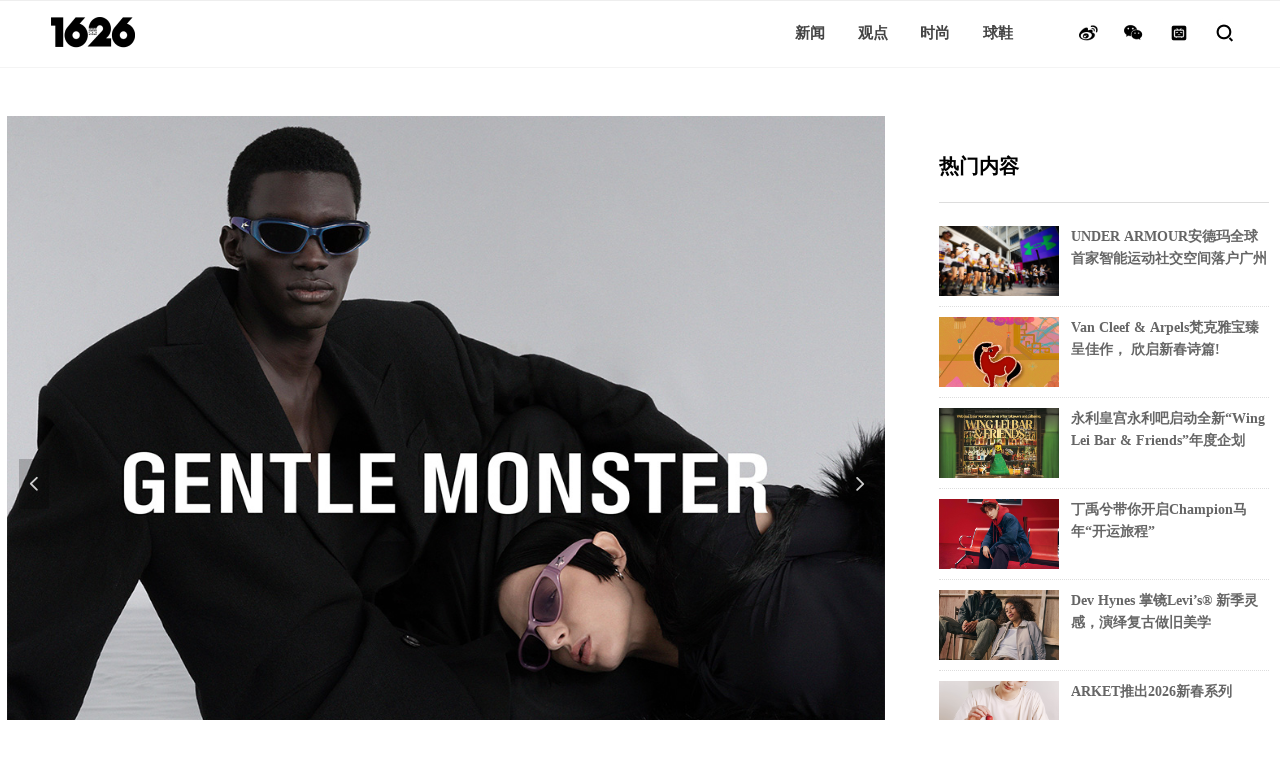

--- FILE ---
content_type: text/html; charset=utf-8
request_url: https://www.1626.com/productinfo/1806708.html
body_size: 17476
content:


<!DOCTYPE html>

<html class="smart-design-mode">
<head>


        <meta name="viewport" content="width=device-width, initial-scale=1.0, maximum-scale=1" />

    <meta http-equiv="Content-Type" content="text/html; charset=utf-8" />
    <meta name="description" />
    <meta name="keywords" />
    <meta name="renderer" content="webkit" />
    <meta name="applicable-device" content="pc" />
    <meta http-equiv="Cache-Control" content="no-transform" />
    <title>异识边界  GENTLE MONSTER&#160;2023 BOLD 系列正式上市-1626潮流精选</title>
    <link rel="icon" href="//img.wanwang.xin/sitefiles10282/10282648/beb77237-c381-4997-a7e4-1b26bc550597.png"/><link rel="shortcut icon" href="//img.wanwang.xin/sitefiles10282/10282648/beb77237-c381-4997-a7e4-1b26bc550597.png"/><link rel="bookmark" href="//img.wanwang.xin/sitefiles10282/10282648/beb77237-c381-4997-a7e4-1b26bc550597.png"/>
    <link href="https://img.wanwang.xin/Designer/Content/bottom/pcstyle.css?_version=20250709210035" rel="stylesheet" type="text/css"/>
    <link href="https://img.wanwang.xin/Content/public/css/reset.css?_version=20251020152400" rel="stylesheet" type="text/css"/>
    <link href="https://img.wanwang.xin/static/iconfont/1.0.0/iconfont.css?_version=20250709210039" rel="stylesheet" type="text/css"/>
    <link href="https://img.wanwang.xin/static/iconfont/2.0.0/iconfont.css?_version=20250709210039" rel="stylesheet" type="text/css"/>
    <link href="https://img.wanwang.xin/static/iconfont/designer/iconfont.css?_version=20250709210039" rel="stylesheet" type="text/css"/>
    <link href="https://img.wanwang.xin/static/iconfont/companyinfo/iconfont.css?_version=20250709210039" rel="stylesheet" type="text/css"/>
    <link href="https://img.wanwang.xin/Designer/Content/base/css/pager.css?_version=20250709210034" rel="stylesheet" type="text/css"/>
    <link href="https://img.wanwang.xin/Designer/Content/base/css/hover-effects.css?_version=20250709210034" rel="stylesheet" type="text/css"/>
    <link href="https://img.wanwang.xin/Designer/Content/base/css/antChain.css?_version=20250709210034" rel="stylesheet" type="text/css"/>


    
    <link href="//img.wanwang.xin/pubsf/10282/10282648/css/1133605_Pc_zh-CN.css?preventCdnCacheSeed=0b44b70a96fb4de499515477a0570915" rel="stylesheet" />
    <script src="https://img.wanwang.xin/Scripts/JQuery/jquery-3.6.3.min.js?_version=20250709210036" type="text/javascript"></script>
    <script src="https://img.wanwang.xin/Designer/Scripts/jquery.lazyload.min.js?_version=20250709210035" type="text/javascript"></script>
    <script src="https://img.wanwang.xin/Designer/Scripts/smart.animation.min.js?_version=20250709210035" type="text/javascript"></script>
    <script src="https://img.wanwang.xin/Designer/Content/Designer-panel/js/kino.razor.min.js?_version=20250709210034" type="text/javascript"></script>
    <script src="https://img.wanwang.xin/Scripts/common.min.js?v=20200318&_version=20251229144725" type="text/javascript"></script>
    <script src="https://img.wanwang.xin/Administration/Scripts/admin.validator.min.js?_version=20250709210033" type="text/javascript"></script>
    <script src="https://img.wanwang.xin/Administration/Content/plugins/cookie/jquery.cookie.js?_version=20250709210032" type="text/javascript"></script>
    <script src="https://img.wanwang.xin/Scripts/utils.js?_version=20251120201831" type="text/javascript"></script>

    <script type='text/javascript' id='lz-slider' src='https://img.wanwang.xin/Scripts/statics/js/lz-slider.min.js' ></script><script type='text/javascript' id='lz-preview' src='https://img.wanwang.xin/Scripts/statics/js/lz-preview.min.js' ></script><script type='text/javascript' id='jssor-all' src='https://img.wanwang.xin/Designer/Scripts/jssor.slider-22.2.16-all.min.js?_version=20250709210035' ></script><script type='text/javascript' id='jqueryzoom' src='https://img.wanwang.xin/Designer/Scripts/jquery.jqueryzoom.js?_version=20250709210035' ></script><script type='text/javascript' id='slideshow' src='https://img.wanwang.xin/Designer/Scripts/slideshow.js?_version=20250709210035' ></script>
    
    <script type="text/javascript">
           window.SEED_CONFIG = {
       customerId: ""
            };
        $.ajaxSetup({
            cache: false,
            beforeSend: function (jqXHR, settings) {
                settings.data = settings.data && settings.data.length > 0 ? (settings.data + "&") : "";
                settings.data = settings.data + "__RequestVerificationToken=" + $('input[name="__RequestVerificationToken"]').val();
                return true;
            }
        });
    </script>


<script>
  window.SEED_CONFIG=window.SEED_CONFIG||{};
  window.SEED_CONFIG.siteId ="WS20250801151639000002";
  window.SEED_CONFIG.env ="prod";
</script>
<script defer="defer" src="https://o.alicdn.com/msea-fe/seed/index.js"></script>

</head>
<body id="smart-body" area="main">


    <input type="hidden" id="pageinfo"
           value="1133605"
           data-type="3"
           data-device="Pc"
           data-entityid="1806708" />
    <input id="txtDeviceSwitchEnabled" value="show" type="hidden" />




    


    
<!-- 在 mainContentWrapper 的下一层的三个div上设置了zindex。把页头页尾所在的层级调整高于中间内容，以防止中间内容遮盖页头页尾 -->

<div id="mainContentWrapper" style="background-color: transparent; background-image: none; background-repeat: no-repeat;background-position:0 0; background:-moz-linear-gradient(top, none, none);background:-webkit-gradient(linear, left top, left bottom, from(none), to(none));background:-o-linear-gradient(top, none, none);background:-ms-linear-gradient(top, none, none);background:linear-gradient(top, none, none);;
     position: relative; width: 100%;min-width:1300px;background-size: auto;" bgScroll="none">
    
    <div style="background-color: rgb(255, 255, 255); background-image: none; background-repeat: no-repeat;background-position:0 0; background:-moz-linear-gradient(top, none, none);background:-webkit-gradient(linear, left top, left bottom, from(none), to(none));background:-o-linear-gradient(top, none, none);background:-ms-linear-gradient(top, none, none);background:linear-gradient(top, none, none);;
         position: relative; width: 100%;min-width:1300px;background-size: auto; z-index:auto;" bgScroll="none">
        <div class=" header" cpid="30459" id="smv_Area0" style="width: 1300px; height: 65px;  position: relative; margin: 0 auto">
            <div id="smv_tem_69_20" ctype="banner"  class="esmartMargin smartAbs " cpid="30459" cstyle="Style2" ccolor="Item0" areaId="Area0" isContainer="True" pvid="" tareaId="Area0"  re-direction="y" daxis="Y" isdeletable="True" style="height: 66px; width: 100%; left: 0px; top: 0px;z-index:24;"><div class="yibuFrameContent tem_69_20  banner_Style2  " style="overflow:visible;;" ><div class="fullcolumn-inner smAreaC" id="smc_Area0" cid="tem_69_20" style="width:1300px">
    <div id="smv_tem_73_51" ctype="nav"  class="esmartMargin smartAbs " cpid="30459" cstyle="Style1" ccolor="Item0" areaId="Area0" isContainer="False" pvid="tem_69_20" tareaId="Area0"  re-direction="all" daxis="All" isdeletable="True" style="height: 60px; width: 250px; left: 779px; top: 3px;z-index:28;"><div class="yibuFrameContent tem_73_51  nav_Style1  " style="overflow:visible;;" ><div id="nav_tem_73_51" class="nav_pc_t_1">
    <ul class="w-nav" navstyle="style1">
                <li class="w-nav-inner" style="height:60px;line-height:60px;width:25%;">
                    <div class="w-nav-item">
                        <i class="w-nav-item-line"></i>
                                <a href="/xw" target="_self" class="w-nav-item-link">
                                    <span class="mw-iconfont"></span>
                                    <span class="w-link-txt">新闻</span>
                                </a>
                       
                    </div>
                </li>
                <li class="w-nav-inner" style="height:60px;line-height:60px;width:25%;">
                    <div class="w-nav-item">
                        <i class="w-nav-item-line"></i>
                                <a href="/gd" target="_self" class="w-nav-item-link">
                                    <span class="mw-iconfont"></span>
                                    <span class="w-link-txt">观点</span>
                                </a>
                       
                    </div>
                </li>
                <li class="w-nav-inner" style="height:60px;line-height:60px;width:25%;">
                    <div class="w-nav-item">
                        <i class="w-nav-item-line"></i>
                                <a href="/ss" target="_self" class="w-nav-item-link">
                                    <span class="mw-iconfont"></span>
                                    <span class="w-link-txt">时尚</span>
                                </a>
                       
                    </div>
                </li>
                <li class="w-nav-inner" style="height:60px;line-height:60px;width:25%;">
                    <div class="w-nav-item">
                        <i class="w-nav-item-line"></i>
                                <a href="/qx" target="_self" class="w-nav-item-link">
                                    <span class="mw-iconfont"></span>
                                    <span class="w-link-txt">球鞋</span>
                                </a>
                       
                    </div>
                </li>

    </ul>
</div>
<script>
    $(function () {
        var $nav = $("#smv_tem_73_51 .w-nav");
        var $inner = $("#smv_tem_73_51 .w-nav-inner");
        var rightBorder = parseInt($nav.css("border-right-width"));
        var leftBorder = parseInt($nav.css("border-left-width"));
        var topBorder = parseInt($nav.css("border-top-width"));
        var bottomBorder = parseInt($nav.css("border-bottom-width"));
        var height = $("#smv_tem_73_51").height();
        var width = $('#smv_tem_73_51').width();
        $nav.height(height - topBorder - bottomBorder);
        $nav.width(width - leftBorder - rightBorder);
        $inner.height(height - topBorder - bottomBorder).css("line-height", height - topBorder - bottomBorder+"px");


        $('#nav_tem_73_51').find('.w-subnav').hide();
        var $this, item, itemAll;
        $('#nav_tem_73_51').off('mouseenter').on('mouseenter', '.w-nav-inner', function () {
            itemAll = $('#nav_tem_73_51').find('.w-subnav');
            $this = $(this);
            item = $this.find('.w-subnav');
            item.slideDown();
        }).off('mouseleave').on('mouseleave', '.w-nav-inner', function () {
            item = $(this).find('.w-subnav');
            item.stop().slideUp(function () {
                ////设置回调，防止slidUp自动加上height和width导致在子导航中设置height和width无效
                //item.css({
                //    height: '',
                //    width: ''
                //})
            });
        });
        SetNavSelectedStyle('nav_tem_73_51');//选中当前导航
    });

</script></div></div><div id="smv_tem_71_44" ctype="logoimage"  class="esmartMargin smartAbs " cpid="30459" cstyle="Style1" ccolor="Item0" areaId="Area0" isContainer="False" pvid="tem_69_20" tareaId="Area0"  re-direction="all" daxis="All" isdeletable="True" style="height: 33px; width: 86px; left: 50px; top: 16px;z-index:26;"><div class="yibuFrameContent tem_71_44  logoimage_Style1  " style="overflow:visible;;" >
<div class="w-image-box" data-fillType="0" id="div_tem_71_44">
    <a target="_self" href="/sy">
        <img loading="lazy" src="//img.wanwang.xin/contents/sitefiles2056/10282648/images/31557325.png" alt="" title="" id="img_smv_tem_71_44" style="width: 86px; height:33px;">
    </a>
</div>

<script type="text/javascript">
    //DOM已经加载完毕不必 $(fn)
    InitImageSmv2("tem_71_44", "86", "33", "0");
    $(function () {
    });
</script>

</div></div><div id="smv_tem_99_33" ctype="area"  class="esmartMargin smartAbs " cpid="30459" cstyle="Style1" ccolor="Item0" areaId="Area0" isContainer="True" pvid="tem_69_20" tareaId="Area0"  re-direction="all" daxis="All" isdeletable="True" style="height: 30px; width: 167px; left: 1073px; top: 18px;z-index:29;"><div class="yibuFrameContent tem_99_33  area_Style1  " style="overflow:visible;;" ><div class="w-container" data-effect-name="enterTop">
    <div class="smAreaC" id="smc_Area0" cid="tem_99_33">
        <div id="smv_tem_93_57" ctype="image"  class="esmartMargin smartAbs " cpid="30459" cstyle="Style1" ccolor="Item0" areaId="Area0" isContainer="False" pvid="tem_99_33" tareaId="Area0"  re-direction="all" daxis="All" isdeletable="True" style="height: 30px; width: 30px; left: 0px; top: 0px;z-index:1;"><div class="yibuFrameContent tem_93_57  image_Style1  " style="overflow:visible;;" >
    <div class="w-image-box image-clip-wrap" data-fillType="1" id="div_tem_93_57">
        <a target="_blank" href="https://weibo.com/city1626">
            <img loading="lazy" 
                 src="//img.wanwang.xin/contents/sitefiles2056/10282648/images/31558062.png" 
                 alt="" 
                 title="" 
                 id="img_smv_tem_93_57" 
                 style="width: 28px; height:28px;"
                 class=""
             >
        </a>
    </div>

    <script type="text/javascript">
        $(function () {
            
                InitImageSmv("tem_93_57", "28", "30", "1");
            
                 });
    </script>

</div></div><div id="smv_tem_96_44" ctype="image"  class="esmartMargin smartAbs " cpid="30459" cstyle="Style1" ccolor="Item0" areaId="Area0" isContainer="False" pvid="tem_99_33" tareaId="Area0"  re-direction="all" daxis="All" isdeletable="True" style="height: 30px; width: 30px; left: 45px; top: 0px;z-index:1;"><div class="yibuFrameContent tem_96_44  image_Style1  " style="overflow:visible;;" >
    <div class="w-image-box image-clip-wrap" data-fillType="1" id="div_tem_96_44">
        <a target="_blank" href="https://mp.weixin.qq.com/mp/appmsgalbum?__biz=MjM5NDAzNDIyMA==&amp;action=getalbum&amp;album_id=2180535311598927877#wechat_redirect">
            <img loading="lazy" 
                 src="//img.wanwang.xin/contents/sitefiles2056/10282648/images/31557584.png" 
                 alt="" 
                 title="" 
                 id="img_smv_tem_96_44" 
                 style="width: 28px; height:28px;"
                 class=""
             >
        </a>
    </div>

    <script type="text/javascript">
        $(function () {
            
                InitImageSmv("tem_96_44", "28", "30", "1");
            
                 });
    </script>

</div></div><div id="smv_tem_97_45" ctype="image"  class="esmartMargin smartAbs " cpid="30459" cstyle="Style1" ccolor="Item0" areaId="Area0" isContainer="False" pvid="tem_99_33" tareaId="Area0"  re-direction="all" daxis="All" isdeletable="True" style="height: 30px; width: 30px; left: 91px; top: 0px;z-index:1;"><div class="yibuFrameContent tem_97_45  image_Style1  " style="overflow:visible;;" >
    <div class="w-image-box image-clip-wrap" data-fillType="1" id="div_tem_97_45">
        <a target="_blank" href="https://space.bilibili.com/8413012?spm_id_from=333.337.0.0">
            <img loading="lazy" 
                 src="//img.wanwang.xin/contents/sitefiles2056/10282648/images/31558146.png" 
                 alt="" 
                 title="" 
                 id="img_smv_tem_97_45" 
                 style="width: 28px; height:28px;"
                 class=""
             >
        </a>
    </div>

    <script type="text/javascript">
        $(function () {
            
                InitImageSmv("tem_97_45", "28", "30", "1");
            
                 });
    </script>

</div></div><div id="smv_tem_98_42" ctype="image"  class="esmartMargin smartAbs " cpid="30459" cstyle="Style1" ccolor="Item0" areaId="Area0" isContainer="False" pvid="tem_99_33" tareaId="Area0"  re-direction="all" daxis="All" isdeletable="True" style="height: 30px; width: 30px; left: 137px; top: 0px;z-index:1;"><div class="yibuFrameContent tem_98_42  image_Style1  " style="overflow:visible;;" >
    <div class="w-image-box image-clip-wrap" data-fillType="1" id="div_tem_98_42">
        <a target="_self" href="/ss1">
            <img loading="lazy" 
                 src="//img.wanwang.xin/contents/sitefiles2056/10282648/images/31542880.jpg" 
                 alt="" 
                 title="" 
                 id="img_smv_tem_98_42" 
                 style="width: 28px; height:28px;"
                 class=""
             >
        </a>
    </div>

    <script type="text/javascript">
        $(function () {
            
                InitImageSmv("tem_98_42", "28", "30", "1");
            
                 });
    </script>

</div></div>    </div>
</div></div></div></div>
<div id="bannerWrap_tem_69_20" class="fullcolumn-outer" style="position: absolute; top: 0px; bottom: 0px;">
</div>

<script type="text/javascript">

    $(function () {
        
        

        window["__smvData__tem_69_20"] = {
            oriStyle: $("#smv_tem_69_20 >.yibuFrameContent").attr('style'),
            oriZIndex: $("#smv_tem_69_20").css('z-index')
        }

        var fullScreen = function () {
            $('#bannerWrap_tem_69_20').fullScreenByWindow(function (t) {
                if (VisitFromMobile()) {
                    t.css("min-width", t.parent().width())
                }
            });
        }

        function scrollFixedBannerFn() {
            if ($('#smv_tem_69_20').css("display")==="none") {
               return;
            }

            var elTop = $('#smv_tem_69_20').offset().top;
            var fixdContent = $("#smv_tem_69_20 >.yibuFrameContent");

            var bannerBgEl = $('#bannerWrap_tem_69_20');
            var offsetTop = 0; // $('.headerNavBox').height()

            var currentTop = elTop - $(this).scrollTop()
            if (currentTop < 0) {

                fixdContent.css({
                    position: 'fixed',
                    top: parseInt(0 + offsetTop),
                    left: 0,
                    right: 0,
                    zIndex: parseInt(100000000 + elTop)
                });
                fixdContent.height(fixdContent.parent().height())
                bannerBgEl.addClass("fixed").css('left', 0)
               $('#smv_tem_69_20').css('z-index', 'auto')

                if ("Publish" == "Design" && $("#smv_tem_69_20").parents(".header, .footer").length==0){
                        $('#smv_tem_69_20').disableDrag();
                        $('#smv_tem_69_20').disableResize();
                }

            } else {

                var fixedData = window["__smvData__tem_69_20"]

                fixdContent.attr('style', fixedData.oriStyle)
                fullScreen();
                bannerBgEl.removeClass("fixed")
                $('#smv_tem_69_20').css('z-index', fixedData.oriZIndex)

                if ("Publish" == "Design"&& $("#smv_tem_69_20").parents(".header, .footer").length==0) {
                    $('#smv_tem_69_20').enableDrag();
                    $('#smv_tem_69_20').enableResize();
                }
            }

        }

        var resize = function () {
            $("#smv_tem_69_20 >.yibuFrameContent>.fullcolumn-inner").width($("#smv_tem_69_20").parent().width());
            fullScreen()

            $(window).off('scroll.fixedBanner', scrollFixedBannerFn).on('scroll.fixedBanner', scrollFixedBannerFn)

        }

        if (typeof (LayoutConverter) !== "undefined") {
            LayoutConverter.CtrlJsVariableList.push({
                CtrlId: "tem_69_20",
                ResizeFunc: resize,
            });
        }
        else {
            $(window).resize(function (e) {
                if (e.target == this) {
                    resize();
                }
            });
        }

        resize();
    });
</script>
</div></div>
        </div>
    </div>

    <div class="main-layout-wrapper" id="smv_AreaMainWrapper" style="background-color: transparent; background-image: none;
         background-repeat: no-repeat;background-position:0 0; background:-moz-linear-gradient(top, none, none);background:-webkit-gradient(linear, left top, left bottom, from(none), to(none));background:-o-linear-gradient(top, none, none);background:-ms-linear-gradient(top, none, none);background:linear-gradient(top, none, none);;background-size: auto; z-index:auto;"
         bgScroll="none">
        <div class="main-layout" id="tem-main-layout11" style="width: 100%;">
            <div style="display: none">
                
            </div>
            <div class="" id="smv_MainContent" rel="mainContentWrapper" style="width: 100%; min-height: 300px; position: relative; ">
                
                <div class="smvWrapper"  style="width: 100%;  position: relative; background-color: transparent; background-image: none; background-repeat: no-repeat; background:-moz-linear-gradient(top, none, none);background:-webkit-gradient(linear, left top, left bottom, from(none), to(none));background:-o-linear-gradient(top, none, none);background:-ms-linear-gradient(top, none, none);background:linear-gradient(top, none, none);;background-position:0 0;background-size:auto;"><div class="smvContainer" id="smv_Main" cpid="1133605" style="min-height:200px;width:1300px;height:1285px;  position: relative; "><div id="smv_tem_31_18" ctype="banner"  class="esmartMargin smartAbs " cpid="1133605" cstyle="Style1" ccolor="Item0" areaId="" isContainer="True" pvid="" tareaId=""  re-direction="y" daxis="Y" isdeletable="True" style="height: 1285px; width: 100%; left: 0px; top: 0px;z-index:0;"><div class="yibuFrameContent tem_31_18  banner_Style1  " style="overflow:visible;;" ><div class="fullcolumn-inner smAreaC" id="smc_Area0" cid="tem_31_18" style="width:1300px">
    <div id="smv_tem_40_48" ctype="area"  class="esmartMargin smartAbs " cpid="1133605" cstyle="Style1" ccolor="Item0" areaId="Area0" isContainer="True" pvid="tem_31_18" tareaId=""  re-direction="all" daxis="All" isdeletable="True" style="height: 1195px; width: 880px; left: 10px; top: 50px;z-index:34;"><div class="yibuFrameContent tem_40_48  area_Style1  " style="overflow:visible;;" ><div class="w-container" data-effect-name="enterTop">
    <div class="smAreaC" id="smc_Area0" cid="tem_40_48">
        <div id="smv_tem_32_37" ctype="productTitleBind"  class="smartRecpt esmartMargin smartAbs " cpid="1133605" cstyle="Style1" ccolor="Item0" areaId="Area0" isContainer="False" pvid="tem_40_48" tareaId=""  re-direction="x" daxis="All" isdeletable="True" style="min-height: 50px; width: 860px; left: 10px; top: 815px;z-index:2;"><div class="yibuFrameContent tem_32_37  productTitleBind_Style1  " style="overflow:visible;;" ><h1 class="w-title">异识边界  GENTLE MONSTER&#160;2023 BOLD 系列正式上市</h1></div></div><div id="smv_tem_33_1" ctype="productSummaryBind"  class="smartRecpt esmartMargin smartAbs " cpid="1133605" cstyle="Style1" ccolor="Item0" areaId="Area0" isContainer="False" pvid="tem_40_48" tareaId=""  re-direction="all" daxis="All" isdeletable="True" style="min-height: 24px; width: 860px; left: 7px; top: 777px;z-index:3;"><div class="yibuFrameContent tem_33_1  productSummaryBind_Style1  " style="overflow:visible;;" ><!--article info-->
<div class="w-info"></div>
<!--/article info-->

<script>
    $(function () {
        var text = $("#smv_tem_33_1 .w-info").html();
        var placetext =  text.replace(new RegExp('&nbsp;','g'),' '); 
        $("#smv_tem_33_1 .w-info").html(placetext);
    })
</script></div></div><div id="smv_tem_34_26" ctype="productContentBind"  class="smartRecpt esmartMargin smartAbs " cpid="1133605" cstyle="Style1" ccolor="Item0" areaId="Area0" isContainer="False" pvid="tem_40_48" tareaId=""  re-direction="all" daxis="All" isdeletable="True" style="min-height: 85px; width: 860px; left: 10px; top: 898px;z-index:4;"><div class="yibuFrameContent tem_34_26  productContentBind_Style1  " style="overflow:visible;;" ><style>
    .w-detail ul, .w-detail li, .w-detail ol {
        list-style: revert;
        margin:0;
    }

    .w-detail ul, .w-detail ol {
        padding-left: 40px;
    }
</style>
<!--product detail-->
<div id="tem_34_26_txt" class="w-detailcontent">
    <div class="w-detail"><div class="Section0">
<p class="Normal" style="text-align:center">&nbsp;</p>

<p class="Normal" style="text-align:justify"><span style="color:#000000; font-family:'Microsoft YaHei'; font-size:11pt; lang:EN-US; mso-ansi-language:AR-SA; mso-bidi-font-family:'Microsoft YaHei'; mso-fareast-font-family:'Microsoft YaHei'; mso-fareast-language:ZH-CN">&nbsp;</span><span style="color:#000000; font-family:'Microsoft YaHei'; font-size:11pt; lang:EN-US; mso-ansi-language:AR-SA; mso-bidi-font-family:'Microsoft YaHei'; mso-fareast-font-family:'Microsoft YaHei'; mso-fareast-language:ZH-CN">GENTLE MONSTER</span><span style="color:#000000; font-family:'Microsoft YaHei'; font-size:11pt; lang:ZH-TW; mso-ansi-language:AR-SA; mso-bidi-font-family:'Microsoft YaHei'; mso-fareast-font-family:'Microsoft YaHei'; mso-fareast-language:ZH-CN">全新产品线</span><span style="color:#000000; font-family:'Microsoft YaHei'; font-size:11pt; lang:EN-US; mso-ansi-language:AR-SA; mso-bidi-font-family:'Microsoft YaHei'; mso-fareast-font-family:'Microsoft YaHei'; mso-fareast-language:ZH-CN">2</span><span style="color:#000000; font-family:'Microsoft YaHei'; font-size:11pt; lang:EN-US; mso-ansi-language:AR-SA; mso-bidi-font-family:'Microsoft YaHei'; mso-fareast-font-family:'Microsoft YaHei'; mso-fareast-language:ZH-CN">023 BOLD </span><span style="color:#000000; font-family:'Microsoft YaHei'; font-size:11pt; lang:EN-US; mso-ansi-language:AR-SA; mso-bidi-font-family:'Microsoft YaHei'; mso-fareast-font-family:'Microsoft YaHei'; mso-fareast-language:ZH-CN">系列正式上市。</span><span style="color:#000000; font-family:'Microsoft YaHei'; font-size:11pt; lang:EN-US; mso-ansi-language:AR-SA; mso-bidi-font-family:'Microsoft YaHei'; mso-fareast-font-family:'Microsoft YaHei'; mso-fareast-language:ZH-CN">该系列每年都将以不同主题，注入品牌独有的先锋美学，呈现前卫多变的视觉体验。此次2023 BOLD系列以&ldquo;Galaxy of 9 Evenings&rdquo;为主题，将银河星系镶嵌于产品本身，开启GENTLE MONSTER充满实验性的创新之旅。</span></p>

<p class="Normal" style="font-size:11pt; text-align:justify">&nbsp;</p>

<p class="Normal"><span style="color:#000000; font-family:'Microsoft YaHei'; font-size:11pt; lang:EN-US; mso-ansi-language:AR-SA; mso-bidi-font-family:'Microsoft YaHei'; mso-fareast-font-family:'Microsoft YaHei'; mso-fareast-language:X-NONE">GENTLE MONSTER 2023 BOLD</span><span style="color:#000000; font-family:'Microsoft YaHei'; font-size:11pt; lang:EN-US; mso-ansi-language:AR-SA; mso-bidi-font-family:'Microsoft YaHei'; mso-fareast-font-family:'Microsoft YaHei'; mso-fareast-language:X-NONE">系列</span><span style="color:#000000; font-family:'Microsoft YaHei'; font-size:11pt; lang:EN-US; mso-ansi-language:AR-SA; mso-bidi-font-family:'Microsoft YaHei'; mso-fareast-font-family:'Microsoft YaHei'; mso-fareast-language:ZH-CN">在鲜明的轮廓与富有层次的色彩设计中映现无边想象力，数十款精心打造的全新单品，演绎宇宙星系创造之初，繁星迸裂而生的超自然瑰丽景象</span><span style="color:#000000; font-family:'Microsoft YaHei'; font-size:11pt; lang:EN-US; mso-ansi-language:AR-SA; mso-bidi-font-family:'Microsoft YaHei'; mso-fareast-font-family:'Microsoft YaHei'; mso-fareast-language:ZH-CN">。</span><span style="color:#000000; font-family:'Microsoft YaHei'; font-size:11pt; lang:EN-US; mso-ansi-language:AR-SA; mso-bidi-font-family:'Microsoft YaHei'; mso-fareast-font-family:'Microsoft YaHei'; mso-fareast-language:X-NONE">12月1日</span><span style="color:#000000; font-family:'Microsoft YaHei'; font-size:11pt; lang:EN-US; mso-ansi-language:AR-SA; mso-bidi-font-family:'Microsoft YaHei'; mso-fareast-font-family:'Microsoft YaHei'; mso-fareast-language:X-NONE">，该</span><span style="color:#000000; font-family:'Microsoft YaHei'; font-size:11pt; lang:EN-US; mso-ansi-language:AR-SA; mso-bidi-font-family:'Microsoft YaHei'; mso-fareast-font-family:'Microsoft YaHei'; mso-fareast-language:X-NONE">系列已全面上线，敬请莅临GENTLE MONSTER线下精品店、登陆天猫旗舰店和小程序商城探索更多未知可能。</span></p>

<p class="Normal" style="font-size:11pt; text-align:justify">&nbsp;</p>

<p class="Normal" style="text-align:justify"><span style="color:#000000; font-family:'Microsoft YaHei'; font-size:11pt; lang:EN-US; mso-ansi-language:AR-SA; mso-bidi-font-family:'Microsoft YaHei'; mso-fareast-font-family:'Microsoft YaHei'; mso-fareast-language:ZH-CN">此次2</span><span style="color:#000000; font-family:'Microsoft YaHei'; font-size:11pt; lang:EN-US; mso-ansi-language:AR-SA; mso-bidi-font-family:'Microsoft YaHei'; mso-fareast-font-family:'Microsoft YaHei'; mso-fareast-language:ZH-CN">023</span><span style="color:#000000; font-family:'Microsoft YaHei'; font-size:11pt; lang:EN-US; mso-ansi-language:AR-SA; mso-bidi-font-family:'Microsoft YaHei'; mso-fareast-font-family:'Microsoft YaHei'; mso-fareast-language:ZH-CN">BOLD系列现推出1</span><span style="color:#000000; font-family:'Microsoft YaHei'; font-size:11pt; lang:EN-US; mso-ansi-language:AR-SA; mso-bidi-font-family:'Microsoft YaHei'; mso-fareast-font-family:'Microsoft YaHei'; mso-fareast-language:ZH-CN">2</span><span style="color:#000000; font-family:'Microsoft YaHei'; font-size:11pt; lang:EN-US; mso-ansi-language:AR-SA; mso-bidi-font-family:'Microsoft YaHei'; mso-fareast-font-family:'Microsoft YaHei'; mso-fareast-language:ZH-CN">种款式共3</span><span style="color:#000000; font-family:'Microsoft YaHei'; font-size:11pt; lang:EN-US; mso-ansi-language:AR-SA; mso-bidi-font-family:'Microsoft YaHei'; mso-fareast-font-family:'Microsoft YaHei'; mso-fareast-language:ZH-CN">6</span><span style="color:#000000; font-family:'Microsoft YaHei'; font-size:11pt; lang:EN-US; mso-ansi-language:AR-SA; mso-bidi-font-family:'Microsoft YaHei'; mso-fareast-font-family:'Microsoft YaHei'; mso-fareast-language:ZH-CN">副全新单品，</span><span style="color:#000000; font-family:'Microsoft YaHei'; font-size:11pt; lang:EN-US; mso-ansi-language:AR-SA; mso-bidi-font-family:'Microsoft YaHei'; mso-fareast-font-family:'Microsoft YaHei'; mso-fareast-language:ZH-CN">围绕&ldquo;GALAXY OF 9 EVENINGS&rdquo;主题展开设计想象，镜腿处添加独特的符号标志设计。 </span><span style="color:#000000; font-family:'Microsoft YaHei'; font-size:11pt; lang:EN-US; mso-ansi-language:AR-SA; mso-bidi-font-family:'Microsoft YaHei'; mso-fareast-font-family:'Microsoft YaHei'; mso-fareast-language:ZH-CN">共8种</span><span style="color:#000000; font-family:'Microsoft YaHei'; font-size:11pt; lang:EN-US; mso-ansi-language:AR-SA; mso-bidi-font-family:'Microsoft YaHei'; mso-fareast-font-family:'Microsoft YaHei'; mso-fareast-language:ZH-CN">符号标志，具有立体金属光泽与质感，与框型流线及墨镜颜色完美结合，交相辉映。</span></p>

<p class="Normal" style="font-size:11pt; text-align:justify">&nbsp;</p>

<p class="Normal" style="text-align:justify"><span style="color:#000000; font-family:'Microsoft YaHei'; font-size:11pt; lang:EN-US; mso-ansi-language:AR-SA; mso-bidi-font-family:'Microsoft YaHei'; mso-fareast-font-family:'Microsoft YaHei'; mso-fareast-language:X-NONE">方形窄框</span><span style="color:#000000; font-family:'Microsoft YaHei'; font-size:11pt; lang:EN-US; mso-ansi-language:AR-SA; mso-bidi-font-family:'Microsoft YaHei'; mso-fareast-font-family:'Microsoft YaHei'; mso-fareast-language:X-NONE">、无性别猫眼、不规则</span><span style="color:#000000; font-family:'Microsoft YaHei'; font-size:11pt; lang:EN-US; mso-ansi-language:AR-SA; mso-bidi-font-family:'Microsoft YaHei'; mso-fareast-font-family:'Microsoft YaHei'; mso-fareast-language:X-NONE">框架，流畅且充满钝感的框型流线，增加面部轮廓感，柔焦佩戴质感</span><span style="color:#000000; font-family:'Microsoft YaHei'; font-size:11pt; lang:EN-US; mso-ansi-language:AR-SA; mso-bidi-font-family:'Microsoft YaHei'; mso-fareast-font-family:'Microsoft YaHei'; mso-fareast-language:X-NONE">，</span><span style="color:#000000; font-family:'Microsoft YaHei'; font-size:11pt; lang:EN-US; mso-ansi-language:AR-SA; mso-bidi-font-family:'Microsoft YaHei'; mso-fareast-font-family:'Microsoft YaHei'; mso-fareast-language:X-NONE">在细节巧思之间引领</span><span style="color:#000000; font-family:'Microsoft YaHei'; font-size:11pt; lang:EN-US; mso-ansi-language:AR-SA; mso-bidi-font-family:'Microsoft YaHei'; mso-fareast-font-family:'Microsoft YaHei'; mso-fareast-language:X-NONE">新一季潮流</span><span style="color:#000000; font-family:'Microsoft YaHei'; font-size:11pt; lang:EN-US; mso-ansi-language:AR-SA; mso-bidi-font-family:'Microsoft YaHei'; mso-fareast-font-family:'Microsoft YaHei'; mso-fareast-language:X-NONE">；</span><span style="color:#000000; font-family:'Microsoft YaHei'; font-size:11pt; lang:EN-US; mso-ansi-language:AR-SA; mso-bidi-font-family:'Microsoft YaHei'; mso-fareast-font-family:'Microsoft YaHei'; mso-fareast-language:X-NONE">同时，色彩搭配也跳脱固有印象</span><span style="color:#000000; font-family:'Microsoft YaHei'; font-size:11pt; lang:EN-US; mso-ansi-language:AR-SA; mso-bidi-font-family:'Microsoft YaHei'; mso-fareast-font-family:'Microsoft YaHei'; mso-fareast-language:X-NONE">&mdash;&mdash;经典茶棕，渐变色，贝母白，Y</span><span style="color:#000000; font-family:'Microsoft YaHei'; font-size:11pt; lang:EN-US; mso-ansi-language:AR-SA; mso-bidi-font-family:'Microsoft YaHei'; mso-fareast-font-family:'Microsoft YaHei'; mso-fareast-language:X-NONE">2K</span><span style="color:#000000; font-family:'Microsoft YaHei'; font-size:11pt; lang:EN-US; mso-ansi-language:AR-SA; mso-bidi-font-family:'Microsoft YaHei'; mso-fareast-font-family:'Microsoft YaHei'; mso-fareast-language:X-NONE">基调，水钻装饰，</span><span style="color:#000000; font-family:'Microsoft YaHei'; font-size:11pt; lang:EN-US; mso-ansi-language:AR-SA; mso-bidi-font-family:'Microsoft YaHei'; mso-fareast-font-family:'Microsoft YaHei'; mso-fareast-language:X-NONE">在</span><span style="color:#000000; font-family:'Microsoft YaHei'; font-size:11pt; lang:EN-US; mso-ansi-language:AR-SA; mso-bidi-font-family:'Microsoft YaHei'; mso-fareast-font-family:'Microsoft YaHei'; mso-fareast-language:X-NONE">保持先锋与造型感的同时，打破颜色本身所设的界限，展现前卫大胆的风格。</span></p>

<p class="Normal" style="font-size:11pt; text-align:justify">&nbsp;</p>

<p class="Normal" style="font-size:11pt">&nbsp;</p>
</div>
</div>
</div>
<!--/product detail-->
<script type="text/javascript">

    $(function () {
        var contentWidth = parseInt($('#smv_tem_34_26').css("width"));
        ///长图自适应屏幕
        $('#smv_tem_34_26 img').each(function () {
            $(this).load(function () {
                var width = $(this).width();
                if (width > contentWidth){
                    $(this).css("cssText", 'max-width:' + contentWidth + 'px !important;height:auto !important;');
                }
            });
        });
        $('#smv_tem_34_26 table').each(function () {
            $(this).removeAttr("width");
            if ($(this).width() > contentWidth) {
                $(this).css("width", "100%");
            }
        });

        var splitLength = $('#tem_34_26_txt').find("div").html().split("_ueditor_page_break_tag_");
        if (splitLength.length > 1) {
            pagination('tem_34_26_txt', "首页", "末页", "上一页", "下一页", function (hisHeight) {
                if (typeof hisHeight == 'undefined')
                {
                    $('#smv_tem_34_26').smrecompute();
                }
                else
                {
                    var tabContentHeight = $('#tem_34_26_txt').height();
                    $('#smv_tem_34_26').smrecompute("recomputeTo", [tabContentHeight, hisHeight]);
                }
                $('#smv_tem_34_26 img').each(function () {
                    var src = $(this).attr("src");
                    if (typeof src != 'undefined' && src != "") {
                        $(this).attr("src", "");
                        $(this)[0].onload = function () {
                            $('#smv_tem_34_26').smrecompute();
                        };
                        $(this).attr("src", src);
                    }
                });
                showBigImg_tem_34_26();
            });
        }
        else
        {
            $('#smv_tem_34_26 img').each(function () {
                var src = $(this).attr("src");
                if (typeof src != 'undefined' && src != "") {
                    $(this).attr("src", "");
                    $(this)[0].onload = function () {
                        $('#smv_tem_34_26').smrecompute();
                    };
                    $(this).attr("src", src);
                }
            });
           showBigImg_tem_34_26();
        }

        xwezhan.cssUeditorTale();
    });

    function showBigImg_tem_34_26()
    {
        if (false)
        {
            var bigImageArray = [];
            $('#smv_tem_34_26 img').each(function () {
                if ($(this).parents("a").length == 0) {
                    var srcStr = $(this).attr("src");
                   $(this).lzpreview({
                        cssLink: '/Content/css/atlas-preview.css',
                        pageSize: 1,//每页最大图片数
                        imgUrl: [srcStr],
                        imgAlt: [''],
                        imgLink: ['javascript:void(0)'],
                        imgTarget: [''],
                        itemSelect: $(this),
                        arrow: false,
                        thumbnail: false
                    });
                }
            });
        }
    }
</script>
</div></div><div id="smv_tem_35_38" ctype="productPreviousBind"  class="esmartMargin smartAbs " cpid="1133605" cstyle="Style1" ccolor="Item0" areaId="Area0" isContainer="False" pvid="tem_40_48" tareaId=""  re-direction="x" daxis="All" isdeletable="True" style="height: 25px; width: 860px; left: 10px; top: 1098px;z-index:5;"><div class="yibuFrameContent tem_35_38  productPreviousBind_Style1  " style="overflow:visible;;" ><!--previous-->
<a href="/productinfo/1810311.html?templateId=1133605" class="w-previous" target="_self">
    <span class="w-previous-left"><i class="w-arrowicon mw-iconfont ">ꅃ</i><span class="w-previous-caption">前一个：</span></span>
	<span class="w-previous-title ">福兔临门  李宁「日进斗金」主题产品开启新年新定义</span>
</a>
<!--/previous--></div></div><div id="smv_tem_36_51" ctype="productNextBind"  class="smartRecpt esmartMargin smartAbs " cpid="1133605" cstyle="Style1" ccolor="Item0" areaId="Area0" isContainer="False" pvid="tem_40_48" tareaId=""  re-direction="x" daxis="All" isdeletable="True" style="min-height: 25px; width: 860px; left: 10px; top: 1141px;z-index:6;"><div class="yibuFrameContent tem_36_51  productNextBind_Style1  " style="overflow:visible;;" ><!--next  w-hide 控制隐藏标题和图标-->
<a href="/productinfo/1806709.html?templateId=1133605" class="w-next" target="_self">
    <span class="w-next-left"><i class="w-arrowicon mw-iconfont ">ꅀ</i><span class="w-next-caption">后一个：</span></span>
    <span class="w-next-title ">TAMBURINS嗅觉档案香氛蜡烛展  于HAUS SHANGHAI开幕</span>
</a></div></div><div id="smv_tem_39_57" ctype="productSlideBind"  class="esmartMargin smartAbs " cpid="1133605" cstyle="Style4" ccolor="Item0" areaId="Area0" isContainer="False" pvid="tem_40_48" tareaId=""  re-direction="all" daxis="All" isdeletable="True" style="height: 720px; width: 860px; left: 7px; top: 0px;z-index:8;"><div class="yibuFrameContent tem_39_57  productSlideBind_Style4  " style="overflow:visible;;" ><!--w-slide-->
<div class="w-slider" id="slider_smv_tem_39_57">
    <div class="w-slider-wrap" data-u="slides">

            <div>
                <a href="javascript:void(0)" target="_self" class="w-imglink">
                    <span style="display:inline-block;height:100%;width:0;vertical-align:middle;margin-left:-5px"></span>
                    <img loading="lazy" data-u="image" src="//img.wanwang.xin/contents/sitefiles2056/10282648/images/39467794.jpg" class="CutFill" />
                </a>
                <div class="slideTitle  f-hide " data-u="thumb">GENTLEMONSTER新闻稿-图片-fb38bf9efm9852ef2fab98045eca2bbb</div>
            </div>
            <div>
                <a href="javascript:void(0)" target="_self" class="w-imglink">
                    <span style="display:inline-block;height:100%;width:0;vertical-align:middle;margin-left:-5px"></span>
                    <img loading="lazy" data-u="image" src="//img.wanwang.xin/contents/sitefiles2056/10282648/images/39467793.jpg" class="CutFill" />
                </a>
                <div class="slideTitle  f-hide " data-u="thumb">GENTLEMONSTER新闻稿-图片-d898f6d26ha690c6d32ab9a2c8cd43f4</div>
            </div>
            <div>
                <a href="javascript:void(0)" target="_self" class="w-imglink">
                    <span style="display:inline-block;height:100%;width:0;vertical-align:middle;margin-left:-5px"></span>
                    <img loading="lazy" data-u="image" src="//img.wanwang.xin/contents/sitefiles2056/10282648/images/39467792.jpg" class="CutFill" />
                </a>
                <div class="slideTitle  f-hide " data-u="thumb">GENTLEMONSTER新闻稿-图片-9acdd8c83t04930ecb68aa9ecda802c9</div>
            </div>
            <div>
                <a href="javascript:void(0)" target="_self" class="w-imglink">
                    <span style="display:inline-block;height:100%;width:0;vertical-align:middle;margin-left:-5px"></span>
                    <img loading="lazy" data-u="image" src="//img.wanwang.xin/contents/sitefiles2056/10282648/images/39467791.jpg" class="CutFill" />
                </a>
                <div class="slideTitle  f-hide " data-u="thumb">GENTLEMONSTER新闻稿-图片-8fc0cce11jbc77c1eefc6d0056c7dda5</div>
            </div>
            <div>
                <a href="javascript:void(0)" target="_self" class="w-imglink">
                    <span style="display:inline-block;height:100%;width:0;vertical-align:middle;margin-left:-5px"></span>
                    <img loading="lazy" data-u="image" src="//img.wanwang.xin/contents/sitefiles2056/10282648/images/39467790.jpg" class="CutFill" />
                </a>
                <div class="slideTitle  f-hide " data-u="thumb">GENTLEMONSTER新闻稿-图片-60686f280h468f69eacfad39b1864436</div>
            </div>
            <div>
                <a href="javascript:void(0)" target="_self" class="w-imglink">
                    <span style="display:inline-block;height:100%;width:0;vertical-align:middle;margin-left:-5px"></span>
                    <img loading="lazy" data-u="image" src="//img.wanwang.xin/contents/sitefiles2056/10282648/images/39467789.jpg" class="CutFill" />
                </a>
                <div class="slideTitle  f-hide " data-u="thumb">GENTLEMONSTER新闻稿-图片-344f892eepf90045548216f9f2d1ee5b</div>
            </div>
            <div>
                <a href="javascript:void(0)" target="_self" class="w-imglink">
                    <span style="display:inline-block;height:100%;width:0;vertical-align:middle;margin-left:-5px"></span>
                    <img loading="lazy" data-u="image" src="//img.wanwang.xin/contents/sitefiles2056/10282648/images/39467788.jpg" class="CutFill" />
                </a>
                <div class="slideTitle  f-hide " data-u="thumb">GENTLEMONSTER新闻稿-图片-2c81e15fbpbe4ccf69cc668416de9cc3</div>
            </div>
    </div>
    <!-- Thumbnail Navigator -->
    <div data-u="thumbnavigator" class="w-slider-title slideTitle  f-hide ">
        <div class="w-slider-titlebg slideTitlebg  f-hide "></div>
        <!-- Thumbnail Item Skin Begin -->
        <div class="w-slider-titlewrap" data-u="slides">
            <div data-u="prototype" class="w-slider-titlein">
                <div data-u="thumbnailtemplate" class="w-slider-titletext"></div>
            </div>
        </div>
        <!-- Thumbnail Item Skin End -->
    </div>
    <!-- Bullet Navigator -->
    <div class="w-point slideCircle " data-u="navigator" data-autocenter="1">
        <!-- bullet navigator item prototype -->
        <div class="w-point-item" data-u="prototype"></div>
    </div>

    <!-- Arrow Navigator -->
        <span data-u="arrowleft" class="w-point-left left slideArrow " style="top:0px;left:12px;" data-autocenter="2">
            <i class="w-itemicon mw-iconfont ">&#xb133;</i>
        </span>
        <span data-u="arrowright" class="w-point-right right slideArrow " style="top:0px;right:12px;" data-autocenter="2">
            <i class="w-itemicon mw-iconfont ">&#xb132;</i>
        </span>
</div>
<!--/w-slide-->
<script type="text/javascript">
      tem_39_57_page = 1;
    tem_39_57_slider4_init = function () {
        var jssor_1_options = {
            $AutoPlay: "on" == "on",//自动播放
            $PlayOrientation: "1",//2为向上滑，1为向左滑
            $Loop: parseInt("1"),//循环
            $SlideDuration: "1000",//延时
            $Idle: parseInt("2000"),//切换间隔
            $SlideEasing: $Jease$.$OutQuint,
            
            $CaptionSliderOptions: {
                $Class: $JssorCaptionSlideo$,
                $Transitions: GetSlideAnimation("1", "1000"),
            },
            
            $ArrowNavigatorOptions: {
                $Class: $JssorArrowNavigator$
            },
            $BulletNavigatorOptions: {
                $Class: $JssorBulletNavigator$,
                $ActionMode: "1"
            },
            $ThumbnailNavigatorOptions: {
                $Class: $JssorThumbnailNavigator$,
                $Cols: 1,
                $Align: 0,
                $NoDrag: true
            }
        };
           var jssorCache_tem_39_57  = {
            CtrlId: "tem_39_57",
            SliderId: "slider_smv_tem_39_57",
            Html: $("#slider_smv_tem_39_57")[0].outerHTML,
            JssorOpt:jssor_1_options,
        };

        var jssor_1_slider = new $JssorSlider$("slider_smv_tem_39_57", jssor_1_options);
        jssor_1_slider.$On($JssorSlider$.$EVT_PARK, function (slideIndex, fromIndex) {
            jssor_1_slider.$GoTo(slideIndex);
            return false;
        });

        function ScaleSlider() {
            var refSize = jssor_1_slider.$Elmt.parentNode.clientWidth;
            if (refSize) {
                refSize = Math.min(refSize, 1000);
                jssor_1_slider.$ScaleWidth(refSize);
            }
            else {
                window.setTimeout(ScaleSlider, 30);
            }
        }
        ScaleSlider();
        // $Jssor$.$AddEvent(window, "load", ScaleSlider);


        if (typeof (LayoutConverter) !== "undefined") {
            jssorCache_tem_39_57 .Jssor = jssor_1_slider;
            jssorCache_tem_39_57 .FillType = 'Auto';
            LayoutConverter.CtrlJsVariableList.push(jssorCache_tem_39_57 );
        }
        else {
            $Jssor$.$AddEvent(window, "resize", ScaleSlider);
        }



        var fillType = 'Auto';
        if (fillType != "Auto") {
            //大图裁剪
            $("#slider_smv_tem_39_57 .w-imglink img").cutFill(858, 718);
        }
        else
        {
            window.setTimeout(function () {
                $("#slider_smv_tem_39_57 .w-imglink").css({ textAlign: "center"});
                $("#slider_smv_tem_39_57 .w-imglink img").css({ width: "auto", "height": "auto", position: "static", maxWidth: "100%", maxHeight: "100%", textAlign: "center", verticalAlign: "middle" });
                $('#smv_tem_39_57').attr("oripicwidth", $("#slider_smv_tem_39_57 .w-imglink img").width());
                $('#smv_tem_39_57').attr("oripicheight", $("#slider_smv_tem_39_57 .w-imglink img").height());
            }, 500);

        }
    };
    $(function () {
        tem_39_57_slider4_init();
    });
</script></div></div>    </div>
</div></div></div><div id="smv_tem_44_34" ctype="area"  class="esmartMargin smartAbs " cpid="1133605" cstyle="Style1" ccolor="Item0" areaId="Area0" isContainer="True" pvid="tem_31_18" tareaId=""  re-direction="all" daxis="All" isdeletable="True" style="height: 1149px; width: 350px; left: 950px; top: 80px;z-index:35;"><div class="yibuFrameContent tem_44_34  area_Style1  " style="overflow:visible;;" ><div class="w-container" data-effect-name="enterTop">
    <div class="smAreaC" id="smc_Area0" cid="tem_44_34">
        <div id="smv_tem_41_23" ctype="text"  class="esmartMargin smartAbs " cpid="1133605" cstyle="Style1" ccolor="Item2" areaId="Area0" isContainer="False" pvid="tem_44_34" tareaId=""  re-direction="all" daxis="All" isdeletable="True" style="height: 40px; width: 330px; left: 10px; top: 0px;z-index:2;"><div class="yibuFrameContent tem_41_23  text_Style1  " style="overflow:hidden;;" ><div id='txt_tem_41_23' style="height: 100%;">
    <div class="editableContent" id="txtc_tem_41_23" style="height: 100%; word-wrap:break-word;">
        <p><span style="font-size:20px"><strong><span style="font-family:Source Han Sans"><span style="line-height:2">热门内容</span></span></strong></span></p>

    </div>
</div>

<script>
    var tables = $(' #smv_tem_41_23').find('table')
    for (var i = 0; i < tables.length; i++) {
        var tab = tables[i]
        var borderWidth = $(tab).attr('border')
        if (borderWidth <= 0 || !borderWidth) {
            console.log(tab)
            $(tab).addClass('hidden-border')
            $(tab).children("tbody").children("tr").children("td").addClass('hidden-border')
            $(tab).children("tbody").children("tr").children("th").addClass('hidden-border')
            $(tab).children("thead").children("tr").children("td").addClass('hidden-border')
            $(tab).children("thead").children("tr").children("th").addClass('hidden-border')
            $(tab).children("tfoot").children("tr").children("td").addClass('hidden-border')
            $(tab).children("tfoot").children("tr").children("th").addClass('hidden-border')
        }
    }
</script></div></div><div id="smv_tem_42_23" ctype="line"  class="esmartMargin smartAbs " cpid="1133605" cstyle="Style1" ccolor="Item0" areaId="Area0" isContainer="False" pvid="tem_44_34" tareaId=""  re-direction="x" daxis="All" isdeletable="True" style="height: 20px; width: 330px; left: 10px; top: 45px;z-index:3;"><div class="yibuFrameContent tem_42_23  line_Style1  " style="overflow:visible;;" ><!-- w-line -->
<div style="position:relative; height:100%">
    <div class="w-line" style="position:absolute;top:50%;" linetype="horizontal"></div>
</div>
</div></div><div id="smv_tem_43_23" ctype="listproduct"  class="esmartMargin smartAbs " cpid="1133605" cstyle="Style1" ccolor="Item0" areaId="Area0" isContainer="False" pvid="tem_44_34" tareaId=""  re-direction="all" daxis="All" isdeletable="True" style="height: 703px; width: 330px; left: 10px; top: 80px;z-index:4;"><div class="yibuFrameContent tem_43_23  listproduct_Style1  " style="overflow:hidden;;" >    <div class="w-list xn-resize">
        <ul class="w-product-list w-list-ul" id="ulList_tem_43_23"
            data-title-autolines="2"
            data-desc-autolines="2">
                <li class="w-list-item f-clearfix" onclick="updateList(event)" data-list-title="UNDER ARMOUR安德玛全球首家智能运动社交空间落户广州" data-list-picurl="//img.wanwang.xin/contents/sitefiles2056/10282648/images/174813423.jpg" data-list-id="184615" data-control-id="smv_tem_43_23">
                    <div class="w-list-pic">
                        <a href="/productinfo/184615.html" target="_self" class="w-list-piclink">
                            <img loading="lazy" src="//img.wanwang.xin/contents/sitefiles2056/10282648/images/174813423.jpg" class="w-listpic-in" />
                        </a>
                    </div>
                    <div class="w-list-r">
                        <div class="w-list-r-in">
                            <h3 class="w-list-title"><a href="/productinfo/184615.html" target="_self" class="w-list-titlelink">UNDER ARMOUR安德玛全球首家智能运动社交空间落户广州</a></h3>
                            <p class="w-list-desc "></p>
                            <div class="w-list-bottom f-clearfix">
                                <span class="w-list-viewnum w-hide"><i class="w-list-viewicon mw-iconfont">&#xb136;</i><span class="AR" data-dt="pvc" data-v="184615">1</span></span>
                                <span class="w-list-price w-hide">¥&nbsp;0.00</span>
                            </div>
                        </div>
                    </div>
                </li>
                <li class="w-list-item f-clearfix" onclick="updateList(event)" data-list-title="Van Cleef &amp; Arpels梵克雅宝臻呈佳作， 欣启新春诗篇!" data-list-picurl="//img.wanwang.xin/contents/sitefiles2056/10282648/images/174812276.jpg" data-list-id="184519" data-control-id="smv_tem_43_23">
                    <div class="w-list-pic">
                        <a href="/productinfo/184519.html" target="_self" class="w-list-piclink">
                            <img loading="lazy" src="//img.wanwang.xin/contents/sitefiles2056/10282648/images/174812276.jpg" class="w-listpic-in" />
                        </a>
                    </div>
                    <div class="w-list-r">
                        <div class="w-list-r-in">
                            <h3 class="w-list-title"><a href="/productinfo/184519.html" target="_self" class="w-list-titlelink">Van Cleef &amp; Arpels梵克雅宝臻呈佳作， 欣启新春诗篇!</a></h3>
                            <p class="w-list-desc "></p>
                            <div class="w-list-bottom f-clearfix">
                                <span class="w-list-viewnum w-hide"><i class="w-list-viewicon mw-iconfont">&#xb136;</i><span class="AR" data-dt="pvc" data-v="184519">4</span></span>
                                <span class="w-list-price w-hide">¥&nbsp;0.00</span>
                            </div>
                        </div>
                    </div>
                </li>
                <li class="w-list-item f-clearfix" onclick="updateList(event)" data-list-title="永利皇宫永利吧启动全新“Wing Lei Bar &amp; Friends”年度企划" data-list-picurl="//img.wanwang.xin/contents/sitefiles2056/10282648/images/174812993.jpg" data-list-id="184525" data-control-id="smv_tem_43_23">
                    <div class="w-list-pic">
                        <a href="/productinfo/184525.html" target="_self" class="w-list-piclink">
                            <img loading="lazy" src="//img.wanwang.xin/contents/sitefiles2056/10282648/images/174812993.jpg" class="w-listpic-in" />
                        </a>
                    </div>
                    <div class="w-list-r">
                        <div class="w-list-r-in">
                            <h3 class="w-list-title"><a href="/productinfo/184525.html" target="_self" class="w-list-titlelink">永利皇宫永利吧启动全新“Wing Lei Bar &amp; Friends”年度企划</a></h3>
                            <p class="w-list-desc "></p>
                            <div class="w-list-bottom f-clearfix">
                                <span class="w-list-viewnum w-hide"><i class="w-list-viewicon mw-iconfont">&#xb136;</i><span class="AR" data-dt="pvc" data-v="184525">8</span></span>
                                <span class="w-list-price w-hide">¥&nbsp;0.00</span>
                            </div>
                        </div>
                    </div>
                </li>
                <li class="w-list-item f-clearfix" onclick="updateList(event)" data-list-title=" 丁禹兮带你开启Champion马年“开运旅程”" data-list-picurl="//img.wanwang.xin/contents/sitefiles2056/10282648/images/174668239.png" data-list-id="173252" data-control-id="smv_tem_43_23">
                    <div class="w-list-pic">
                        <a href="/productinfo/173252.html" target="_self" class="w-list-piclink">
                            <img loading="lazy" src="//img.wanwang.xin/contents/sitefiles2056/10282648/images/174668239.png" class="w-listpic-in" />
                        </a>
                    </div>
                    <div class="w-list-r">
                        <div class="w-list-r-in">
                            <h3 class="w-list-title"><a href="/productinfo/173252.html" target="_self" class="w-list-titlelink"> 丁禹兮带你开启Champion马年“开运旅程”</a></h3>
                            <p class="w-list-desc "></p>
                            <div class="w-list-bottom f-clearfix">
                                <span class="w-list-viewnum w-hide"><i class="w-list-viewicon mw-iconfont">&#xb136;</i><span class="AR" data-dt="pvc" data-v="173252">53</span></span>
                                <span class="w-list-price w-hide">¥&nbsp;0.00</span>
                            </div>
                        </div>
                    </div>
                </li>
                <li class="w-list-item f-clearfix" onclick="updateList(event)" data-list-title="Dev Hynes 掌镜Levi’s&#174; 新季灵感，演绎复古做旧美学" data-list-picurl="//img.wanwang.xin/contents/sitefiles2056/10282648/images/174668196.png" data-list-id="173247" data-control-id="smv_tem_43_23">
                    <div class="w-list-pic">
                        <a href="/productinfo/173247.html" target="_self" class="w-list-piclink">
                            <img loading="lazy" src="//img.wanwang.xin/contents/sitefiles2056/10282648/images/174668196.png" class="w-listpic-in" />
                        </a>
                    </div>
                    <div class="w-list-r">
                        <div class="w-list-r-in">
                            <h3 class="w-list-title"><a href="/productinfo/173247.html" target="_self" class="w-list-titlelink">Dev Hynes 掌镜Levi’s&#174; 新季灵感，演绎复古做旧美学</a></h3>
                            <p class="w-list-desc "></p>
                            <div class="w-list-bottom f-clearfix">
                                <span class="w-list-viewnum w-hide"><i class="w-list-viewicon mw-iconfont">&#xb136;</i><span class="AR" data-dt="pvc" data-v="173247">50</span></span>
                                <span class="w-list-price w-hide">¥&nbsp;0.00</span>
                            </div>
                        </div>
                    </div>
                </li>
                <li class="w-list-item f-clearfix" onclick="updateList(event)" data-list-title="ARKET推出2026新春系列" data-list-picurl="//img.wanwang.xin/contents/sitefiles2056/10282648/images/174596280.jpg" data-list-id="166937" data-control-id="smv_tem_43_23">
                    <div class="w-list-pic">
                        <a href="/productinfo/166937.html" target="_self" class="w-list-piclink">
                            <img loading="lazy" src="//img.wanwang.xin/contents/sitefiles2056/10282648/images/174596280.jpg" class="w-listpic-in" />
                        </a>
                    </div>
                    <div class="w-list-r">
                        <div class="w-list-r-in">
                            <h3 class="w-list-title"><a href="/productinfo/166937.html" target="_self" class="w-list-titlelink">ARKET推出2026新春系列</a></h3>
                            <p class="w-list-desc "></p>
                            <div class="w-list-bottom f-clearfix">
                                <span class="w-list-viewnum w-hide"><i class="w-list-viewicon mw-iconfont">&#xb136;</i><span class="AR" data-dt="pvc" data-v="166937">66</span></span>
                                <span class="w-list-price w-hide">¥&nbsp;0.00</span>
                            </div>
                        </div>
                    </div>
                </li>
        </ul>
    </div>
    <script>
        var callback_tem_43_23 = function () {
            var sv = $("#smv_tem_43_23");
            var titlelines = parseInt(sv.find(".w-list-ul").attr("data-title-autolines"));
            var desclines = parseInt(sv.find(".w-list-ul").attr("data-desc-autolines"));

            var titleItem = sv.find(".w-list-titlelink");
            var title_height = titleItem.css("height");
            sv.find(".w-list-item.w-list-nopic").css("min-height", parseInt(title_height));
            var title_line_height = titleItem.css("line-height");
            titleItem.css("max-height", parseInt(title_line_height) * titlelines);

            var desc_height = sv.find(".w-list-desc").css("line-height");
            sv.find(".w-list-desc").css("max-height", parseInt(desc_height) * desclines);
            sv.find("img").cutFill();
        }
        callback_tem_43_23();
    </script>
</div></div>    </div>
</div></div></div></div>
<div id="bannerWrap_tem_31_18" class="fullcolumn-outer" style="position: absolute; top: 0; bottom: 0;">
</div>

<script type="text/javascript">

    $(function () {
        var resize = function () {
            $("#smv_tem_31_18 >.yibuFrameContent>.fullcolumn-inner").width($("#smv_tem_31_18").parent().width());
            $('#bannerWrap_tem_31_18').fullScreen(function (t) {
                if (VisitFromMobile()) {
                    t.css("min-width", t.parent().width())
                }
            });
        }
        if (typeof (LayoutConverter) !== "undefined") {
            LayoutConverter.CtrlJsVariableList.push({
                CtrlId: "tem_31_18",
                ResizeFunc: resize,
            });
        } else {
            $(window).resize(function (e) {
                if (e.target == this) {
                    resize();
                }
            });
        }

        resize();
    });
</script>
</div></div></div></div><input type='hidden' name='__RequestVerificationToken' id='token__RequestVerificationToken' value='n9UezbQsF5upQGkjmV_m_pg8qNkxTP-LtnYrOxOQ_UmP-vHupbG6VKK1LlWwEY32V7S4XVM7KRDtyiUdZNLQjM1_xg4qXXyerH-DVwF0HhE1' />
            </div>
        </div>
    </div>

    <div style="background-color: transparent; background-image: none; background-repeat: no-repeat;background-position:0 0; background:-moz-linear-gradient(top, none, none);background:-webkit-gradient(linear, left top, left bottom, from(none), to(none));background:-o-linear-gradient(top, none, none);background:-ms-linear-gradient(top, none, none);background:linear-gradient(top, none, none);;
         position: relative; width: 100%;min-width:1300px;background-size: auto; z-index:auto;" bgScroll="none">
        <div class=" footer" cpid="30459" id="smv_Area3" style="width: 1300px; height: 111px; position: relative; margin: 0 auto;">
            <div id="smv_tem_76_58" ctype="banner"  class="esmartMargin smartAbs " cpid="30459" cstyle="Style1" ccolor="Item0" areaId="Area3" isContainer="True" pvid="" tareaId="Area3"  re-direction="y" daxis="Y" isdeletable="True" style="height: 112px; width: 100%; left: 0px; top: 0px;z-index:4;"><div class="yibuFrameContent tem_76_58  banner_Style1  " style="overflow:visible;;" ><div class="fullcolumn-inner smAreaC" id="smc_Area0" cid="tem_76_58" style="width:1300px">
    <div id="smv_tem_91_49" ctype="image"  class="esmartMargin smartAbs " cpid="30459" cstyle="Style1" ccolor="Item0" areaId="Area0" isContainer="False" pvid="tem_76_58" tareaId="Area3"  re-direction="all" daxis="All" isdeletable="True" style="height: 40px; width: 102px; left: 599px; top: 50px;z-index:29;"><div class="yibuFrameContent tem_91_49  image_Style1  " style="overflow:visible;;" >
    <div class="w-image-box image-clip-wrap" data-fillType="0" id="div_tem_91_49">
        <a target="_self" href="/sy">
            <img loading="lazy" 
                 src="//img.wanwang.xin/contents/sitefiles2056/10282648/images/31543339.png" 
                 alt="" 
                 title="" 
                 id="img_smv_tem_91_49" 
                 style="width: 100px; height:38px;"
                 class=""
             >
        </a>
    </div>

    <script type="text/javascript">
        $(function () {
            
                InitImageSmv("tem_91_49", "100", "40", "0");
            
                 });
    </script>

</div></div><div id="smv_tem_92_22" ctype="code"  class="esmartMargin smartAbs " cpid="30459" cstyle="Style1" ccolor="Item0" areaId="Area0" isContainer="False" pvid="tem_76_58" tareaId="Area3"  re-direction="all" daxis="All" isdeletable="True" style="height: 21px; width: 200px; left: 939px; top: 58px;z-index:30;"><div class="yibuFrameContent tem_92_22  code_Style1  " style="overflow:hidden;;" ><!--w-code-->
<div class="w-code">
    <div id='code_tem_92_22'><style>
.w-searchkey{display:none!important;}
</style></div>
</div>
<!--/w-code--></div></div><div id="smv_tem_100_30" ctype="code"  class="esmartMargin smartAbs " cpid="30459" cstyle="Style1" ccolor="Item0" areaId="Area0" isContainer="False" pvid="tem_76_58" tareaId="Area3"  re-direction="all" daxis="All" isdeletable="True" style="height: 20px; width: 38px; left: 291px; top: 53px;z-index:31;"><div class="yibuFrameContent tem_100_30  code_Style1  " style="overflow:hidden;;" ><!--w-code-->
<div class="w-code">
    <div id='code_tem_100_30'><style>
    @media(max-width:500px) {
        body {
            max-width: 500px !important;
        }

        #smv_Area0 #smv_tem_96_44 a {
            position: absolute !important;
            top: 55px !important;
            left: 79px !important;
        }
       #smv_Area0 #smv_tem_97_45 a {
            position: absolute !important;
            top: 55px !important;
            left: 116px !important;
        }
        #smv_Area0 #smv_tem_98_42 a{
            position: absolute !important;
            top: 55px !important;
            left: 150px !important;
        }
        #smv_Area0 .slicknav_nav .auto-nav-li:nth-child(2),
        #smv_Area0 .slicknav_nav .auto-nav-li:nth-child(3),
        #smv_Area0 .slicknav_nav .auto-nav-li:nth-child(4) {
            margin-top: -55px !important;
        }
    }
</style></div>
</div>
<!--/w-code--></div></div></div>
<div id="bannerWrap_tem_76_58" class="fullcolumn-outer" style="position: absolute; top: 0; bottom: 0;">
</div>

<script type="text/javascript">

    $(function () {
        var resize = function () {
            $("#smv_tem_76_58 >.yibuFrameContent>.fullcolumn-inner").width($("#smv_tem_76_58").parent().width());
            $('#bannerWrap_tem_76_58').fullScreen(function (t) {
                if (VisitFromMobile()) {
                    t.css("min-width", t.parent().width())
                }
            });
        }
        if (typeof (LayoutConverter) !== "undefined") {
            LayoutConverter.CtrlJsVariableList.push({
                CtrlId: "tem_76_58",
                ResizeFunc: resize,
            });
        } else {
            $(window).resize(function (e) {
                if (e.target == this) {
                    resize();
                }
            });
        }

        resize();
    });
</script>
</div></div>
        </div>
    </div>

</div>



        <div style="text-align:center;width: 100%;padding-top: 4px;font-size: 12; background-color: #000000;font-family:Tahoma;opacity:1.0;position: relative; z-index: 3;" id="all-icp-bottom">
            <div class="page-bottom--area style1" id="b_style1" style="display:none">
                <div class="bottom-content">
                    <div class="top-area">
                        <div class="icp-area display-style common-style bottom-words" style="margin-bottom: 1px;">
                            <a target="_blank" class="bottom-words" href="https://beian.miit.gov.cn">
                                <span class="icp-words bottom-words"></span>
                            </a>
                        </div>
                        <div class="divider display-style common-style bottom-border" style="vertical-align:-7px;"></div>
                        <div class="ga-area display-style common-style bottom-words">
                            <a target="_blank" class="bottom-words ga_link" href="#">
                                <img src="https://img.wanwang.xin/Designer/Content/images/ga_icon.png?_version=20250709210035" alt="" /><span class="ga-words bottom-words"></span>
                            </a>
                        </div>
                    </div>
                    <div class="bottom-area">
                        <div class="ali-area display-style common-style bottom-words">
                            <a class="bottom-words" target="_blank" href="https://wanwang.aliyun.com/webdesign/webdesign?source=5176.11533457&amp;userCode=i7rzleoi">
                                <?xml version="1.0" encoding="UTF-8" ?>
                                <svg width="55px"
                                     height="13px"
                                     viewBox="0 0 55 13"
                                     version="1.1"
                                     xmlns="http://www.w3.org/2000/svg"
                                     xmlns:xlink="http://www.w3.org/1999/xlink">
                                    <g id="备案信息优化"
                                       stroke="none"
                                       stroke-width="1"
                                       fill="none"
                                       fill-rule="evenodd">
                                        <g id="底部样式4-没有ipv6"
                                           transform="translate(-562.000000, -366.000000)"
                                           fill="#989898"
                                           fill-rule="nonzero">
                                            <g id="编组-2备份"
                                               transform="translate(57.000000, 301.000000)">
                                                <g id="编组-5"
                                                   transform="translate(505.000000, 49.000000)">
                                                    <g id="编组" transform="translate(0.000000, 16.000000)">
                                                        <path d="M30.4355785,11.3507179 C32.2713894,11.2986909 32.9105785,10.0128801 32.9105785,8.9203125 L32.9105785,2.23112331 L33.1558488,2.23112331 L33.4011191,1.2426098 L28.0051731,1.2426098 L28.2504434,2.23112331 L31.9146326,2.23112331 L31.9146326,8.82369088 C31.9146326,9.7676098 31.2234164,10.406799 30.1828758,10.406799 L30.4355785,11.3507179 L30.4355785,11.3507179 Z"
                                                              id="路径"></path>
                                                        <path d="M30.6288218,9.06896115 C30.8740921,8.82369088 30.9781461,8.47436655 30.9781461,7.87977196 L30.9781461,3.1230152 L28.0572002,3.1230152 L28.0572002,9.41828547 L29.6923353,9.41828547 C30.0862542,9.41828547 30.4355785,9.32166385 30.6288218,9.06896115 Z M29.0977407,8.32571791 L29.0977407,4.11896115 L29.9896326,4.11896115 L29.9896326,7.78315034 C29.9896326,8.17706926 29.840984,8.32571791 29.4916596,8.32571791 L29.0977407,8.32571791 Z M23.9396326,1.14598818 L23.9396326,11.3061233 L24.9281461,11.3061233 L24.9281461,2.23855574 L26.1693623,2.23855574 L25.4261191,5.41220439 C25.7234164,5.65747466 26.265984,6.30409628 26.265984,7.44125845 C26.265984,8.57842061 25.6193623,8.97977196 25.4261191,9.07639358 L25.4261191,10.1169341 C25.9686867,10.0649071 27.3585515,9.32166385 27.3585515,7.49328547 C27.3585515,6.40071791 26.9646326,5.61288007 26.6153083,5.11490709 L27.5072002,1.15342061 C27.5072002,1.14598818 23.9396326,1.14598818 23.9396326,1.14598818 L23.9396326,1.14598818 Z M35.340984,10.3101774 L35.1403083,11.2986909 L44.1558488,11.2986909 L43.9105785,10.3101774 L40.1423353,10.3101774 L40.1423353,9.02436655 L43.6132812,9.02436655 L43.368011,8.03585304 L40.1497677,8.03585304 L40.1497677,6.7426098 L42.4761191,6.7426098 C43.5686867,6.7426098 44.1632813,6.20004223 44.1632813,5.05544764 L44.1632813,1.09396115 L35.1403083,1.09396115 L35.1403083,6.69058277 L39.1017948,6.69058277 L39.1017948,7.93179899 L35.8835515,7.93179899 L35.6382812,8.9203125 L39.1092272,8.9203125 L39.1092272,10.2581503 L35.340984,10.2581503 L35.340984,10.3101774 Z M40.1423353,4.51288007 L42.5207137,4.51288007 L42.2754434,3.52436655 L40.1423353,3.52436655 L40.1423353,2.23112331 L43.1153083,2.23112331 L43.1153083,5.05544764 C43.1153083,5.55342061 42.9146326,5.74666385 42.5207137,5.74666385 L40.1423353,5.74666385 L40.1423353,4.51288007 Z M36.2328758,5.75409628 L36.2328758,2.23112331 L39.1538218,2.23112331 L39.1538218,3.47233953 L37.0207137,3.47233953 L36.7754434,4.46085304 L39.1538218,4.46085304 L39.1538218,5.74666385 L36.2328758,5.74666385 L36.2328758,5.75409628 Z M53.922065,1.14598818 L46.8389569,1.14598818 L46.5862542,2.23112331 L54.2193623,2.23112331 L53.922065,1.14598818 Z M46.4376056,11.2540963 L46.3855785,11.3507179 L53.320038,11.3507179 C53.7139569,11.3507179 54.0112542,11.2540963 54.2119299,11.0013936 C54.4126056,10.7040963 54.3605785,10.354772 54.2639569,10.1615287 C54.1673353,9.66355574 53.765984,7.87977196 53.6693623,7.63450169 L53.6693623,7.58247466 L52.6288218,7.58247466 L52.6808488,7.67909628 C52.7328758,7.92436655 53.1788218,9.76017736 53.2754434,10.354772 L47.7234164,10.354772 C47.9686867,9.16558277 48.4146326,7.18112331 48.6673353,6.1926098 L54.9105785,6.1926098 L54.6653083,5.20409628 L46.1403083,5.20409628 L45.895038,6.1926098 L47.6267948,6.1926098 C47.4261191,7.09193412 46.7869299,9.61896115 46.4376056,11.2540963 L46.4376056,11.2540963 Z M3.72341639,9.86423142 C3.27747044,9.7676098 2.98017314,9.41828547 2.98017314,8.9203125 L2.98017314,3.91828547 C3.03220017,3.47233953 3.32949747,3.1230152 3.72341639,3.02639358 L8.38355152,2.03788007 L8.88152449,0.0534206081 L3.47814611,0.0534206081 C1.54571368,0.00139358108 0.00720016892,1.53990709 0.00720016892,3.4203125 L0.00720016892,9.36625845 C0.00720016892,11.2466639 1.59030828,12.8372044 3.47814611,12.8372044 L8.88152449,12.8372044 L8.38355152,10.8527449 L3.72341639,9.86423142 Z M17.3024704,0.00139358108 L11.8544975,0.00139358108 L12.3524704,1.98585304 L17.0051731,2.97436655 C17.4511191,3.07098818 17.7484164,3.4203125 17.7484164,3.86625845 L17.7484164,8.86828547 C17.6963894,9.31423142 17.3990921,9.66355574 17.0051731,9.76017736 L12.345038,10.7561233 L11.847065,12.7405828 L17.3024704,12.7405828 C19.1828758,12.7405828 20.7734164,11.2020693 20.7734164,9.26963682 L20.7734164,3.32369088 C20.7213894,1.53990709 19.1828758,0.00139358108 17.3024704,0.00139358108 Z"
                                                              id="形状"></path>
                                                        <polygon id="路径"
                                                                 points="8.38355152 6.1480152 12.345038 6.1480152 12.345038 6.64598818 8.38355152 6.64598818"></polygon>
                                                    </g>
                                                </g>
                                            </g>
                                        </g>
                                    </g>
                                </svg><span class="bottom-words"> &nbsp;本网站由阿里云提供云计算及安全服务</span>
                            </a>
                        </div>
                        <div class="divider display-style common-style bottom-border"></div>
                        <div class="ipv-area display-style common-style bottom-words">
                            <span class="bottom-words">本网站支持</span>
                            <span class="ipv6-box bottom-words">IPv6</span>
                        </div>
                        <div class="divider display-style common-style bottom-border"></div>
                        <div class="powerby-area display-style common-style bottom-words">
                            <a class="bottom-words" target="_blank" href="https://wanwang.aliyun.com">
                                <span class="bottom-words" style="display: block;"></span>
                            </a>
                        </div>
                    </div>
                </div>
            </div>
            <div class="page-bottom--area style2" id="b_style2" style="display:none">
                <div class="bottom-content">
                    <div class="top-area">
                        <div class="ga-area display-style common-style bottom-words">
                            <a target="_blank" class="bottom-words ga_link" href="#">
                                <img src="https://img.wanwang.xin/Designer/Content/images/ga_icon.png?_version=20250709210035" alt="" /><span class="ga-words bottom-words"></span>
                            </a>
                        </div>
                        <div class="divider display-style common-style bottom-border" style="vertical-align:-7px;"></div>
                        <div class="icp-area display-style common-style bottom-words" style="margin-bottom: 1px;">
                            <a target="_blank" class="bottom-words" href="https://beian.miit.gov.cn">
                                <span class="icp-words bottom-words"></span>
                            </a>
                        </div>
                    </div>
                    <div class="bottom-area">
                        <div class="ali-area display-style common-style bottom-words">
                            <a class="bottom-words" target="_blank" href="https://wanwang.aliyun.com/webdesign/webdesign?source=5176.11533457&amp;userCode=i7rzleoi">
                                <?xml version="1.0" encoding="UTF-8" ?>
                                <svg width="55px"
                                     height="13px"
                                     viewBox="0 0 55 13"
                                     version="1.1"
                                     xmlns="http://www.w3.org/2000/svg"
                                     xmlns:xlink="http://www.w3.org/1999/xlink">
                                    <g id="备案信息优化"
                                       stroke="none"
                                       stroke-width="1"
                                       fill="none"
                                       fill-rule="evenodd">
                                        <g id="底部样式4-没有ipv6"
                                           transform="translate(-562.000000, -366.000000)"
                                           fill="#989898"
                                           fill-rule="nonzero">
                                            <g id="编组-2备份"
                                               transform="translate(57.000000, 301.000000)">
                                                <g id="编组-5"
                                                   transform="translate(505.000000, 49.000000)">
                                                    <g id="编组" transform="translate(0.000000, 16.000000)">
                                                        <path d="M30.4355785,11.3507179 C32.2713894,11.2986909 32.9105785,10.0128801 32.9105785,8.9203125 L32.9105785,2.23112331 L33.1558488,2.23112331 L33.4011191,1.2426098 L28.0051731,1.2426098 L28.2504434,2.23112331 L31.9146326,2.23112331 L31.9146326,8.82369088 C31.9146326,9.7676098 31.2234164,10.406799 30.1828758,10.406799 L30.4355785,11.3507179 L30.4355785,11.3507179 Z"
                                                              id="路径"></path>
                                                        <path d="M30.6288218,9.06896115 C30.8740921,8.82369088 30.9781461,8.47436655 30.9781461,7.87977196 L30.9781461,3.1230152 L28.0572002,3.1230152 L28.0572002,9.41828547 L29.6923353,9.41828547 C30.0862542,9.41828547 30.4355785,9.32166385 30.6288218,9.06896115 Z M29.0977407,8.32571791 L29.0977407,4.11896115 L29.9896326,4.11896115 L29.9896326,7.78315034 C29.9896326,8.17706926 29.840984,8.32571791 29.4916596,8.32571791 L29.0977407,8.32571791 Z M23.9396326,1.14598818 L23.9396326,11.3061233 L24.9281461,11.3061233 L24.9281461,2.23855574 L26.1693623,2.23855574 L25.4261191,5.41220439 C25.7234164,5.65747466 26.265984,6.30409628 26.265984,7.44125845 C26.265984,8.57842061 25.6193623,8.97977196 25.4261191,9.07639358 L25.4261191,10.1169341 C25.9686867,10.0649071 27.3585515,9.32166385 27.3585515,7.49328547 C27.3585515,6.40071791 26.9646326,5.61288007 26.6153083,5.11490709 L27.5072002,1.15342061 C27.5072002,1.14598818 23.9396326,1.14598818 23.9396326,1.14598818 L23.9396326,1.14598818 Z M35.340984,10.3101774 L35.1403083,11.2986909 L44.1558488,11.2986909 L43.9105785,10.3101774 L40.1423353,10.3101774 L40.1423353,9.02436655 L43.6132812,9.02436655 L43.368011,8.03585304 L40.1497677,8.03585304 L40.1497677,6.7426098 L42.4761191,6.7426098 C43.5686867,6.7426098 44.1632813,6.20004223 44.1632813,5.05544764 L44.1632813,1.09396115 L35.1403083,1.09396115 L35.1403083,6.69058277 L39.1017948,6.69058277 L39.1017948,7.93179899 L35.8835515,7.93179899 L35.6382812,8.9203125 L39.1092272,8.9203125 L39.1092272,10.2581503 L35.340984,10.2581503 L35.340984,10.3101774 Z M40.1423353,4.51288007 L42.5207137,4.51288007 L42.2754434,3.52436655 L40.1423353,3.52436655 L40.1423353,2.23112331 L43.1153083,2.23112331 L43.1153083,5.05544764 C43.1153083,5.55342061 42.9146326,5.74666385 42.5207137,5.74666385 L40.1423353,5.74666385 L40.1423353,4.51288007 Z M36.2328758,5.75409628 L36.2328758,2.23112331 L39.1538218,2.23112331 L39.1538218,3.47233953 L37.0207137,3.47233953 L36.7754434,4.46085304 L39.1538218,4.46085304 L39.1538218,5.74666385 L36.2328758,5.74666385 L36.2328758,5.75409628 Z M53.922065,1.14598818 L46.8389569,1.14598818 L46.5862542,2.23112331 L54.2193623,2.23112331 L53.922065,1.14598818 Z M46.4376056,11.2540963 L46.3855785,11.3507179 L53.320038,11.3507179 C53.7139569,11.3507179 54.0112542,11.2540963 54.2119299,11.0013936 C54.4126056,10.7040963 54.3605785,10.354772 54.2639569,10.1615287 C54.1673353,9.66355574 53.765984,7.87977196 53.6693623,7.63450169 L53.6693623,7.58247466 L52.6288218,7.58247466 L52.6808488,7.67909628 C52.7328758,7.92436655 53.1788218,9.76017736 53.2754434,10.354772 L47.7234164,10.354772 C47.9686867,9.16558277 48.4146326,7.18112331 48.6673353,6.1926098 L54.9105785,6.1926098 L54.6653083,5.20409628 L46.1403083,5.20409628 L45.895038,6.1926098 L47.6267948,6.1926098 C47.4261191,7.09193412 46.7869299,9.61896115 46.4376056,11.2540963 L46.4376056,11.2540963 Z M3.72341639,9.86423142 C3.27747044,9.7676098 2.98017314,9.41828547 2.98017314,8.9203125 L2.98017314,3.91828547 C3.03220017,3.47233953 3.32949747,3.1230152 3.72341639,3.02639358 L8.38355152,2.03788007 L8.88152449,0.0534206081 L3.47814611,0.0534206081 C1.54571368,0.00139358108 0.00720016892,1.53990709 0.00720016892,3.4203125 L0.00720016892,9.36625845 C0.00720016892,11.2466639 1.59030828,12.8372044 3.47814611,12.8372044 L8.88152449,12.8372044 L8.38355152,10.8527449 L3.72341639,9.86423142 Z M17.3024704,0.00139358108 L11.8544975,0.00139358108 L12.3524704,1.98585304 L17.0051731,2.97436655 C17.4511191,3.07098818 17.7484164,3.4203125 17.7484164,3.86625845 L17.7484164,8.86828547 C17.6963894,9.31423142 17.3990921,9.66355574 17.0051731,9.76017736 L12.345038,10.7561233 L11.847065,12.7405828 L17.3024704,12.7405828 C19.1828758,12.7405828 20.7734164,11.2020693 20.7734164,9.26963682 L20.7734164,3.32369088 C20.7213894,1.53990709 19.1828758,0.00139358108 17.3024704,0.00139358108 Z"
                                                              id="形状"></path>
                                                        <polygon id="路径"
                                                                 points="8.38355152 6.1480152 12.345038 6.1480152 12.345038 6.64598818 8.38355152 6.64598818"></polygon>
                                                    </g>
                                                </g>
                                            </g>
                                        </g>
                                    </g>
                                </svg><span class="bottom-words">&nbsp;本网站由阿里云提供云计算及安全服务</span>
                            </a>
                        </div>
                        <div class="divider display-style common-style bottom-border"></div>
                        <div class="ipv-area display-style common-style bottom-words">
                            <span class="bottom-words">本网站支持</span>
                            <span class="ipv6-box bottom-words">IPv6</span>
                        </div>
                        <div class="divider display-style common-style bottom-border"></div>
                        <div class="powerby-area display-style common-style bottom-words">
                            <a class="bottom-words" target="_blank" href="https://wanwang.aliyun.com">
                                <span class="bottom-words" style="display: block;"></span>
                            </a>
                        </div>
                    </div>
                </div>
            </div>
            <div class="page-bottom--area style3" id="b_style3" style="display:none">
                <div class="bottom-content">
                    <div class="top-area">
                        <div class="ga-area display-style common-style bottom-words">
                            <a target="_blank" class="bottom-words ga_link" href="#">
                                <img src="https://img.wanwang.xin/Designer/Content/images/ga_icon.png?_version=20250709210035" alt="" /><span class="ga-words bottom-words"></span>
                            </a>
                        </div>
                        <div class="divider display-style common-style bottom-border" style="vertical-align:-7px;"></div>
                        <div class="copyright-area display-style common-style bottom-words" style="margin-top:2px;"></div>
                        <div class="divider display-style common-style bottom-border" style="vertical-align:-7px;"></div>
                        <div class="icp-area display-style common-style bottom-words" style="margin-bottom: 1px;">
                            <a target="_blank" class="bottom-words" href="https://beian.miit.gov.cn">
                                <span class="icp-words bottom-words"></span>
                            </a>
                        </div>
                    </div>
                    <div class="bottom-area">
                        <div class="ali-area display-style common-style bottom-words">
                            <a class="bottom-words" target="_blank" href="https://wanwang.aliyun.com/webdesign/webdesign?source=5176.11533457&amp;userCode=i7rzleoi">
                                <?xml version="1.0" encoding="UTF-8" ?>
                                <svg width="55px"
                                     height="13px"
                                     viewBox="0 0 55 13"
                                     version="1.1"
                                     xmlns="http://www.w3.org/2000/svg"
                                     xmlns:xlink="http://www.w3.org/1999/xlink">
                                    <g id="备案信息优化"
                                       stroke="none"
                                       stroke-width="1"
                                       fill="none"
                                       fill-rule="evenodd">
                                        <g id="底部样式4-没有ipv6"
                                           transform="translate(-562.000000, -366.000000)"
                                           fill="#989898"
                                           fill-rule="nonzero">
                                            <g id="编组-2备份"
                                               transform="translate(57.000000, 301.000000)">
                                                <g id="编组-5"
                                                   transform="translate(505.000000, 49.000000)">
                                                    <g id="编组" transform="translate(0.000000, 16.000000)">
                                                        <path d="M30.4355785,11.3507179 C32.2713894,11.2986909 32.9105785,10.0128801 32.9105785,8.9203125 L32.9105785,2.23112331 L33.1558488,2.23112331 L33.4011191,1.2426098 L28.0051731,1.2426098 L28.2504434,2.23112331 L31.9146326,2.23112331 L31.9146326,8.82369088 C31.9146326,9.7676098 31.2234164,10.406799 30.1828758,10.406799 L30.4355785,11.3507179 L30.4355785,11.3507179 Z"
                                                              id="路径"></path>
                                                        <path d="M30.6288218,9.06896115 C30.8740921,8.82369088 30.9781461,8.47436655 30.9781461,7.87977196 L30.9781461,3.1230152 L28.0572002,3.1230152 L28.0572002,9.41828547 L29.6923353,9.41828547 C30.0862542,9.41828547 30.4355785,9.32166385 30.6288218,9.06896115 Z M29.0977407,8.32571791 L29.0977407,4.11896115 L29.9896326,4.11896115 L29.9896326,7.78315034 C29.9896326,8.17706926 29.840984,8.32571791 29.4916596,8.32571791 L29.0977407,8.32571791 Z M23.9396326,1.14598818 L23.9396326,11.3061233 L24.9281461,11.3061233 L24.9281461,2.23855574 L26.1693623,2.23855574 L25.4261191,5.41220439 C25.7234164,5.65747466 26.265984,6.30409628 26.265984,7.44125845 C26.265984,8.57842061 25.6193623,8.97977196 25.4261191,9.07639358 L25.4261191,10.1169341 C25.9686867,10.0649071 27.3585515,9.32166385 27.3585515,7.49328547 C27.3585515,6.40071791 26.9646326,5.61288007 26.6153083,5.11490709 L27.5072002,1.15342061 C27.5072002,1.14598818 23.9396326,1.14598818 23.9396326,1.14598818 L23.9396326,1.14598818 Z M35.340984,10.3101774 L35.1403083,11.2986909 L44.1558488,11.2986909 L43.9105785,10.3101774 L40.1423353,10.3101774 L40.1423353,9.02436655 L43.6132812,9.02436655 L43.368011,8.03585304 L40.1497677,8.03585304 L40.1497677,6.7426098 L42.4761191,6.7426098 C43.5686867,6.7426098 44.1632813,6.20004223 44.1632813,5.05544764 L44.1632813,1.09396115 L35.1403083,1.09396115 L35.1403083,6.69058277 L39.1017948,6.69058277 L39.1017948,7.93179899 L35.8835515,7.93179899 L35.6382812,8.9203125 L39.1092272,8.9203125 L39.1092272,10.2581503 L35.340984,10.2581503 L35.340984,10.3101774 Z M40.1423353,4.51288007 L42.5207137,4.51288007 L42.2754434,3.52436655 L40.1423353,3.52436655 L40.1423353,2.23112331 L43.1153083,2.23112331 L43.1153083,5.05544764 C43.1153083,5.55342061 42.9146326,5.74666385 42.5207137,5.74666385 L40.1423353,5.74666385 L40.1423353,4.51288007 Z M36.2328758,5.75409628 L36.2328758,2.23112331 L39.1538218,2.23112331 L39.1538218,3.47233953 L37.0207137,3.47233953 L36.7754434,4.46085304 L39.1538218,4.46085304 L39.1538218,5.74666385 L36.2328758,5.74666385 L36.2328758,5.75409628 Z M53.922065,1.14598818 L46.8389569,1.14598818 L46.5862542,2.23112331 L54.2193623,2.23112331 L53.922065,1.14598818 Z M46.4376056,11.2540963 L46.3855785,11.3507179 L53.320038,11.3507179 C53.7139569,11.3507179 54.0112542,11.2540963 54.2119299,11.0013936 C54.4126056,10.7040963 54.3605785,10.354772 54.2639569,10.1615287 C54.1673353,9.66355574 53.765984,7.87977196 53.6693623,7.63450169 L53.6693623,7.58247466 L52.6288218,7.58247466 L52.6808488,7.67909628 C52.7328758,7.92436655 53.1788218,9.76017736 53.2754434,10.354772 L47.7234164,10.354772 C47.9686867,9.16558277 48.4146326,7.18112331 48.6673353,6.1926098 L54.9105785,6.1926098 L54.6653083,5.20409628 L46.1403083,5.20409628 L45.895038,6.1926098 L47.6267948,6.1926098 C47.4261191,7.09193412 46.7869299,9.61896115 46.4376056,11.2540963 L46.4376056,11.2540963 Z M3.72341639,9.86423142 C3.27747044,9.7676098 2.98017314,9.41828547 2.98017314,8.9203125 L2.98017314,3.91828547 C3.03220017,3.47233953 3.32949747,3.1230152 3.72341639,3.02639358 L8.38355152,2.03788007 L8.88152449,0.0534206081 L3.47814611,0.0534206081 C1.54571368,0.00139358108 0.00720016892,1.53990709 0.00720016892,3.4203125 L0.00720016892,9.36625845 C0.00720016892,11.2466639 1.59030828,12.8372044 3.47814611,12.8372044 L8.88152449,12.8372044 L8.38355152,10.8527449 L3.72341639,9.86423142 Z M17.3024704,0.00139358108 L11.8544975,0.00139358108 L12.3524704,1.98585304 L17.0051731,2.97436655 C17.4511191,3.07098818 17.7484164,3.4203125 17.7484164,3.86625845 L17.7484164,8.86828547 C17.6963894,9.31423142 17.3990921,9.66355574 17.0051731,9.76017736 L12.345038,10.7561233 L11.847065,12.7405828 L17.3024704,12.7405828 C19.1828758,12.7405828 20.7734164,11.2020693 20.7734164,9.26963682 L20.7734164,3.32369088 C20.7213894,1.53990709 19.1828758,0.00139358108 17.3024704,0.00139358108 Z"
                                                              id="形状"></path>
                                                        <polygon id="路径"
                                                                 points="8.38355152 6.1480152 12.345038 6.1480152 12.345038 6.64598818 8.38355152 6.64598818"></polygon>
                                                    </g>
                                                </g>
                                            </g>
                                        </g>
                                    </g>
                                </svg><span class="bottom-words">&nbsp;本网站由阿里云提供云计算及安全服务</span>
                            </a>
                        </div>
                        <div class="divider display-style common-style bottom-border"></div>
                        <div class="ipv-area display-style common-style bottom-words">
                            <span class="bottom-words">本网站支持</span>
                            <span class="ipv6-box bottom-words">IPv6</span>
                        </div>
                        <div class="divider display-style common-style bottom-border"></div>
                        <div class="powerby-area display-style common-style bottom-words">
                            <a class="bottom-words" target="_blank" href="https://wanwang.aliyun.com">
                                <span class="bottom-words" style="display: block;"></span>
                            </a>
                        </div>
                    </div>
                </div>
            </div>
            <div class="page-bottom--area style4" id="b_style4" style="display:none">
                <div class="bottom-content">
                    <div class="top-area">
                        <div class="copyright-area display-style common-style bottom-words" style="margin-top:2px;"></div>
                        <div class="divider display-style common-style bottom-border" style="vertical-align:-7px;"></div>
                        <div class="icp-area display-style common-style bottom-words" style="margin-bottom: 1px;">
                            <a target="_blank" class="bottom-words" href="https://beian.miit.gov.cn">
                                <span class="icp-words bottom-words"></span>
                            </a>
                        </div>
                        <div class="divider display-style common-style bottom-border" style="vertical-align:-7px;"></div>
                        <div class="ga-area display-style common-style bottom-words">
                            <a target="_blank" class="bottom-words ga_link" href="#">
                                <img src="https://img.wanwang.xin/Designer/Content/images/ga_icon.png?_version=20250709210035" alt="" /><span class="ga-words bottom-words"></span>
                            </a>
                        </div>
                    </div>
                    <div class="bottom-area">
                        <div class="ali-area display-style common-style bottom-words">
                            <a class="bottom-words" target="_blank" href="https://wanwang.aliyun.com/webdesign/webdesign?source=5176.11533457&amp;userCode=i7rzleoi">
                                <?xml version="1.0" encoding="UTF-8" ?>
                                <svg width="55px"
                                     height="13px"
                                     viewBox="0 0 55 13"
                                     version="1.1"
                                     xmlns="http://www.w3.org/2000/svg"
                                     xmlns:xlink="http://www.w3.org/1999/xlink">
                                    <g id="备案信息优化"
                                       stroke="none"
                                       stroke-width="1"
                                       fill="none"
                                       fill-rule="evenodd">
                                        <g id="底部样式4-没有ipv6"
                                           transform="translate(-562.000000, -366.000000)"
                                           fill="#989898"
                                           fill-rule="nonzero">
                                            <g id="编组-2备份"
                                               transform="translate(57.000000, 301.000000)">
                                                <g id="编组-5"
                                                   transform="translate(505.000000, 49.000000)">
                                                    <g id="编组" transform="translate(0.000000, 16.000000)">
                                                        <path d="M30.4355785,11.3507179 C32.2713894,11.2986909 32.9105785,10.0128801 32.9105785,8.9203125 L32.9105785,2.23112331 L33.1558488,2.23112331 L33.4011191,1.2426098 L28.0051731,1.2426098 L28.2504434,2.23112331 L31.9146326,2.23112331 L31.9146326,8.82369088 C31.9146326,9.7676098 31.2234164,10.406799 30.1828758,10.406799 L30.4355785,11.3507179 L30.4355785,11.3507179 Z"
                                                              id="路径"></path>
                                                        <path d="M30.6288218,9.06896115 C30.8740921,8.82369088 30.9781461,8.47436655 30.9781461,7.87977196 L30.9781461,3.1230152 L28.0572002,3.1230152 L28.0572002,9.41828547 L29.6923353,9.41828547 C30.0862542,9.41828547 30.4355785,9.32166385 30.6288218,9.06896115 Z M29.0977407,8.32571791 L29.0977407,4.11896115 L29.9896326,4.11896115 L29.9896326,7.78315034 C29.9896326,8.17706926 29.840984,8.32571791 29.4916596,8.32571791 L29.0977407,8.32571791 Z M23.9396326,1.14598818 L23.9396326,11.3061233 L24.9281461,11.3061233 L24.9281461,2.23855574 L26.1693623,2.23855574 L25.4261191,5.41220439 C25.7234164,5.65747466 26.265984,6.30409628 26.265984,7.44125845 C26.265984,8.57842061 25.6193623,8.97977196 25.4261191,9.07639358 L25.4261191,10.1169341 C25.9686867,10.0649071 27.3585515,9.32166385 27.3585515,7.49328547 C27.3585515,6.40071791 26.9646326,5.61288007 26.6153083,5.11490709 L27.5072002,1.15342061 C27.5072002,1.14598818 23.9396326,1.14598818 23.9396326,1.14598818 L23.9396326,1.14598818 Z M35.340984,10.3101774 L35.1403083,11.2986909 L44.1558488,11.2986909 L43.9105785,10.3101774 L40.1423353,10.3101774 L40.1423353,9.02436655 L43.6132812,9.02436655 L43.368011,8.03585304 L40.1497677,8.03585304 L40.1497677,6.7426098 L42.4761191,6.7426098 C43.5686867,6.7426098 44.1632813,6.20004223 44.1632813,5.05544764 L44.1632813,1.09396115 L35.1403083,1.09396115 L35.1403083,6.69058277 L39.1017948,6.69058277 L39.1017948,7.93179899 L35.8835515,7.93179899 L35.6382812,8.9203125 L39.1092272,8.9203125 L39.1092272,10.2581503 L35.340984,10.2581503 L35.340984,10.3101774 Z M40.1423353,4.51288007 L42.5207137,4.51288007 L42.2754434,3.52436655 L40.1423353,3.52436655 L40.1423353,2.23112331 L43.1153083,2.23112331 L43.1153083,5.05544764 C43.1153083,5.55342061 42.9146326,5.74666385 42.5207137,5.74666385 L40.1423353,5.74666385 L40.1423353,4.51288007 Z M36.2328758,5.75409628 L36.2328758,2.23112331 L39.1538218,2.23112331 L39.1538218,3.47233953 L37.0207137,3.47233953 L36.7754434,4.46085304 L39.1538218,4.46085304 L39.1538218,5.74666385 L36.2328758,5.74666385 L36.2328758,5.75409628 Z M53.922065,1.14598818 L46.8389569,1.14598818 L46.5862542,2.23112331 L54.2193623,2.23112331 L53.922065,1.14598818 Z M46.4376056,11.2540963 L46.3855785,11.3507179 L53.320038,11.3507179 C53.7139569,11.3507179 54.0112542,11.2540963 54.2119299,11.0013936 C54.4126056,10.7040963 54.3605785,10.354772 54.2639569,10.1615287 C54.1673353,9.66355574 53.765984,7.87977196 53.6693623,7.63450169 L53.6693623,7.58247466 L52.6288218,7.58247466 L52.6808488,7.67909628 C52.7328758,7.92436655 53.1788218,9.76017736 53.2754434,10.354772 L47.7234164,10.354772 C47.9686867,9.16558277 48.4146326,7.18112331 48.6673353,6.1926098 L54.9105785,6.1926098 L54.6653083,5.20409628 L46.1403083,5.20409628 L45.895038,6.1926098 L47.6267948,6.1926098 C47.4261191,7.09193412 46.7869299,9.61896115 46.4376056,11.2540963 L46.4376056,11.2540963 Z M3.72341639,9.86423142 C3.27747044,9.7676098 2.98017314,9.41828547 2.98017314,8.9203125 L2.98017314,3.91828547 C3.03220017,3.47233953 3.32949747,3.1230152 3.72341639,3.02639358 L8.38355152,2.03788007 L8.88152449,0.0534206081 L3.47814611,0.0534206081 C1.54571368,0.00139358108 0.00720016892,1.53990709 0.00720016892,3.4203125 L0.00720016892,9.36625845 C0.00720016892,11.2466639 1.59030828,12.8372044 3.47814611,12.8372044 L8.88152449,12.8372044 L8.38355152,10.8527449 L3.72341639,9.86423142 Z M17.3024704,0.00139358108 L11.8544975,0.00139358108 L12.3524704,1.98585304 L17.0051731,2.97436655 C17.4511191,3.07098818 17.7484164,3.4203125 17.7484164,3.86625845 L17.7484164,8.86828547 C17.6963894,9.31423142 17.3990921,9.66355574 17.0051731,9.76017736 L12.345038,10.7561233 L11.847065,12.7405828 L17.3024704,12.7405828 C19.1828758,12.7405828 20.7734164,11.2020693 20.7734164,9.26963682 L20.7734164,3.32369088 C20.7213894,1.53990709 19.1828758,0.00139358108 17.3024704,0.00139358108 Z"
                                                              id="形状"></path>
                                                        <polygon id="路径"
                                                                 points="8.38355152 6.1480152 12.345038 6.1480152 12.345038 6.64598818 8.38355152 6.64598818"></polygon>
                                                    </g>
                                                </g>
                                            </g>
                                        </g>
                                    </g>
                                </svg><span class="bottom-words">&nbsp;本网站由阿里云提供云计算及安全服务</span>
                            </a>
                        </div>
                        <div class="divider display-style common-style bottom-border"></div>
                        <div class="ipv-area display-style common-style bottom-words">
                            <span class="bottom-words">本网站支持</span>
                            <span class="ipv6-box bottom-words">IPv6</span>
                        </div>
                        <div class="divider display-style common-style bottom-border"></div>
                        <div class="powerby-area display-style common-style bottom-words">
                            <a class="bottom-words" target="_blank" href="https://wanwang.aliyun.com">
                                <span class="bottom-words" style="display: block;"></span>
                            </a>
                        </div>
                    </div>
                </div>
            </div>
        </div>

    <script type="text/javascript">



        $(function () {
            // 延迟加载之后移除延迟属性，以便于被其他代码加载
            $("img[loading='lazy']").on('load', function () {
                $(this).removeAttr('loading')
            }).each(function () {
                if (this.complete) {
                   $(this).removeAttr('loading')
                }
            })

            $("img.lazyload").lazyload({ skip_invisible: false, effect: "fadeIn", failure_limit: 15, threshold: 100 });
            // 推后到OnAdjustFinished 中开启动画
            // 非响应式正常初始化
            if (typeof (LayoutConverter) === "undefined") {
                $('.animated').smanimate();
                // 轮播图除了第一页，控制其他页第二次再次播放时处于停止状态
                $('[ctype="slideset"]').each(function () {
                    $(this).find('.content-box:gt(0) .animated').smanimate('stop');
                })
            }
            $('.smartRecpt').smrecompute();
            setCurrentPageTitle('异识边界  GENTLE MONSTER&#160;2023 BOLD 系列正式上市', 2);
            xwezhan.initWz();
            
            recordPageAccess(
                1133605,
                10282648,
                '1806708',
                '2');
            

            if ($("#txtDeviceSwitchEnabled").val() == "hide") {
                $(".m-deviceSwitch").css("display", "none");
            }

            // 隐藏备案信息展示
            $('div[ctype=companyinfo]').find('.company-info-title').each(function (i, it) {
                if ($(it).text().indexOf('备案') > -1 || $(it).next().text().toLowerCase().indexOf('icp') > -1) {
                    $(it).parent().parent().css('display', 'none');
                }
            })
            var info = {
                icp: "粤ICP备11022094号-1",
                ga: '粤公网安备44010402001211号',
                copyright: '1626潮流精选' != "" ? '版权所有© ' + '1626潮流精选' : "",
                color: '#ffffff',
                background: '#000000',
                powerby: 'Powered by ' + '万网',
                ipv6: 'True' == 'True',
                ali: "True" == "True",
                style: 'style3',
                align: 'center',
                fontsize:12
        };

            _initData()
            _initShow()

            function _initData() {
                var linkUrl = "http://www.beian.gov.cn/portal/registerSystemInfo?recordcode="
                if (info.ga != "") {
                    linkUrl = linkUrl + info.ga.substring(5, 19);
                }
                $('.ga_link').attr('href', linkUrl);
                $('.bottom-content').css({ 'text-align': info.align })
                $('.icp-area .icp-words').text(info.icp)
                $('.ga-area .ga-words').text(info.ga)
                $('.copyright-area').text(info.copyright)
                $('.powerby-area').find('span').text(info.powerby)
                $('.page-bottom--area').css({ background: info.background })
                $('.bottom-words').css({ color: info.color })
                $('.bottom-border').css({ background: info.color })
                $('.ipv6-box').css({ 'border-color': info.color })
                $('.ali-area').find('svg g').css({ 'fill': info.color, height: info.fontsize, width: parseInt(info.fontsize * 55 / 13 + 'px') })
                $('.ga-area').find('img').css({ width: info.fontszie + 'px' })

                $('.ipv-area').css({ 'line-height': info.fontsize + 'px' })
                $('.ali-area').find('svg g').css({ 'fill': info.color })
                $('.divider').css({ height: info.fontsize + 'px' })
                $('.ali-area').find('svg').css({ height: info.fontsize, width: parseInt(info.fontsize * 55 / 13 + 'px') })
                $('.ga-area').find('img').css({ width: info.fontsize + 'px', height: info.fontsize + 'px' })
                $('.page-bottom--area').find('.common-style').css({ fontSize: info.fontsize + 'px' })
            }

            function _initShow() {
                if ("True" == "False") {
                    $('.top-area').css('display', 'none');
                }
                if (info.style === 'style1') {
                    $('#b_style1').css('display', 'block');
                    if (!info.ga) {
                        $('.ga-area').hide()
                        $('.ga-area')
                            .prev('.divider')
                            .hide()
                    }
                    if (!info.icp) {
                        $('.icp-area').hide()
                        $('.icp-area')
                            .next('.divider')
                            .hide()
                    }
                }
                if (info.style === 'style2') {
                    $('#b_style2').css('display', 'block');
                    if (!info.ga) {
                        $('.ga-area').hide()
                        $('.ga-area')
                            .next('.divider')
                            .hide()
                    }
                    if (!info.icp) {
                        $('.icp-area').hide()
                        $('.icp-area')
                            .prev('.divider')
                            .hide()
                    }
                }
                if (info.style === 'style3') {
                    $('#b_style3').css('display', 'block');
                    if (!info.ga) {
                        $('.ga-area').hide()
                        $('.ga-area')
                            .next('.divider')
                            .hide()
                    }
                    if (!info.copyright) {
                        $('.copyright-area').hide()
                        $('.copyright-area')
                            .prev('.divider')
                            .hide()
                    }
                    if (!info.icp) {
                        $('.icp-area').hide()
                        $('.icp-area')
                            .prev('.divider')
                            .hide()
                        $('.copyright-area').hide()
                        $('.copyright-area')
                            .prev('.divider')
                            .hide()
                    }
                    if (!info.ga && !info.copyright) {
                        $('.copyright-area').hide()
                        $('.copyright-area')
                            .next('.divider')
                            .hide()
                    }
                }
                if (info.style === 'style4') {
                    $('#b_style4').css('display', 'block');
                    if (!info.icp) {
                        $('.icp-area').hide()
                        $('.icp-area')
                            .prev('.divider')
                            .hide()
                        $('.copyright-area').hide()
                        $('.copyright-area')
                            .next('.divider')
                            .hide()
                    }
                    if (!info.copyright) {
                        $('.copyright-area').hide()
                        $('.copyright-area')
                            .next('.divider')
                            .hide()
                    }
                    if (!info.ga) {
                        $('.ga-area').hide()
                        $('.ga-area')
                            .prev('.divider')
                            .hide()
                    }
                    if (!info.icp && !info.copyright) {
                        $('.icp-area').hide()
                        $('.icp-area')
                            .next('.divider')
                            .hide()
                    }
                }
                if ("True".toLowerCase() == "false") {
                    $('.ali-area').hide()
                    $('.ali-area')
                        .next('.divider')
                        .hide()
                }
                if ("True".toLowerCase() == "false") {
                    $('.ipv-area').hide()
                    $('.ipv-area')
                        .prev('.divider')
                        .hide()
                }
                if ("True".toLowerCase() == "false") {
                    $('.powerby-area').hide()
                    $('.powerby-area')
                        .prev('.divider')
                        .hide()
                }
                if ("True".toLowerCase() == "false" && "True".toLowerCase() == "false") {
                    $('.ipv-area').hide()
                    $('.ipv-area')
                        .next('.divider')
                        .hide()
                }
                if ((!info.ga && !info.icp) || ("True".toLowerCase() == "false" && "True".toLowerCase() == "false" && "True".toLowerCase() == "false")) {
                    $('.top-area').css({ 'margin-bottom': 0 })
                }
                if (!info.ga && !info.icp && "True".toLowerCase() == "false" && "True".toLowerCase() == "false" && "True".toLowerCase() == "false") {
                    $('#all-icp-bottom').css({ 'display': 'none' });
                }
            }
        });
    </script>

    <div id="systemDialogLayer" style="position:relative;z-index:999999"></div>

        <div style='display: none'>
            <script type='text/javascript' src='https://v1.cnzz.com/z_stat.php?id=&web_id='>
            </script>
        </div>

        <!--CDN限流-->
        <script type="text/javascript">
            $.get('/Designer/Common/IsShowVerificationCode', function (res) {
                if (res.IsSuccess && res.IsShowVerificationCode) {
                    var script = document.createElement('script')
                    script.src = "https://img.wanwang.xin" + "/Scripts/sliderCaptcha/slider-captcha.min.js?_version=20250613165900"
                    script.onload = function () {
                        createSliderCaptcha()
                    }
                    document.head.appendChild(script)
                }
            })
        </script>

<script src="https://img.wanwang.xin/Designer/Scripts/Responsive/Plugins/polyfill.min.js?_version=20250709210035" type="text/javascript"></script><link href="https://img.wanwang.xin/Designer/Scripts/Responsive/Plugins/slicknav.css?_version=20250709210035" rel="stylesheet" type="text/css"/><script src="https://img.wanwang.xin/Designer/Scripts/Responsive/Plugins/jquery.slicknav.min.js?_version=20250709210035" type="text/javascript"></script><script src="https://img.wanwang.xin/Designer/Scripts/Responsive/Plugins/modernizr.min.js?_version=20250709210035" type="text/javascript"></script>            <script type="text/javascript" src="https://img.wanwang.xin/Designer/Scripts/Responsive/CtrlAdjuster/ResponsiveJsLoader.js?_version=20250528162138&nonce=791a30" DynamicLoadPath="https://img.wanwang.xin/Designer/Scripts/Responsive/CtrlAdjuster/Core-Babeled.js?_version=20250929102029"></script>
</body>
</html>


--- FILE ---
content_type: text/css
request_url: https://img.wanwang.xin/pubsf/10282/10282648/css/1133605_Pc_zh-CN.css?preventCdnCacheSeed=0b44b70a96fb4de499515477a0570915
body_size: 3089
content:
.tem_69_20 {position: relative;}.tem_69_20 .fullcolumn-outer {background-color: #fff;background-image: none;background-position: 50% 50%;background-repeat: repeat;background-size: auto;background: -moz-linear-gradient(top, none, none);background: -o-linear-gradient(top, none, none);background: linear-gradient(top, none, none);background: -webkit-gradient(linear, left top, left bottom, from(none), to(none));/* border */border-top: 1px solid #eee;border-bottom: 1px solid #f4f4f4;/* border radius */border-radius: 0;position: absolute;top: 0px;bottom: 0px;z-index: -1;}.tem_69_20 .fullcolumn-outer.fixed {background-color: #fff;background-image: none;background-position: 0 0;background-repeat: no-repeat;background-size: auto;background: -moz-linear-gradient(top, none, none);background: -o-linear-gradient(top, none, none);background: linear-gradient(top, none, none);background: -webkit-gradient(linear, left top, left bottom, from(none), to(none));/* border */border-top: 1px solid transparent;border-bottom: 1px solid transparent;-moz-box-shadow: 0 4px 4px rgba(0,0,0,.1);-webkit-box-shadow: 0 4px 4px rgba(0,0,0,.1);-ms-box-shadow: 0 4px 4px rgba(0,0,0,.1);-o-box-shadow: 0 4px 4px rgba(0,0,0,.1);box-shadow: 0 4px 4px rgba(0,0,0,.1);box-sizing: border-box;}.tem_69_20 .fullcolumn-inner {background-color: transparent;background-image: none;background-repeat: repeat;background-position: 50% 50%;background-size: auto;background: -moz-linear-gradient(top, none, none);background: -o-linear-gradient(top, none, none);background: linear-gradient(top, none, none);background: -webkit-gradient(linear, left top, left bottom, from(none), to(none));position: relative;margin: 0 auto;width: 100%;height: 100%;}.smartFixed .tem_69_20 .fullcolumn-outer {left: 0 !important;}.tem_73_51 * {box-sizing: content-box;}.tem_73_51 .w-nav {/* reset */margin: 0;padding: 0;/* size */width: 250px;height: 60px;/* border */border-top-width: 0;border-right-width: 0;border-bottom-width: 0;border-left-width: 0;border-top-style: solid;border-right-style: solid;border-bottom-style: solid;border-left-style: solid;border-top-color: transparent;border-right-color: transparent;border-bottom-color: transparent;border-left-color: transparent;border-radius: 0;box-shadow: 0 0 0 rgba(0,0,0,0);}.tem_73_51 .w-nav:after {content: '';display: table;clear: both;zoom: 1;}.tem_73_51 .w-nav .w-nav-inner {padding: 0;margin: 0;float: left;list-style: none;width: 23%;height: 60px;line-height: 60px;/* background */background-color: transparent;background-image: none;background-repeat: no-repeat;background-position: 50% 50%;background: -webkit-linear-gradient(none, none);background: -moz-linear-gradient(none, none);background: -ms-linear-gradient(none, none);background: linear-gradient(none, none);background-size: auto;}.tem_73_51 .w-nav .w-nav-item {padding: 0;margin: 0;position: relative;height: 100%;line-height: inherit;}.tem_73_51 .w-nav .w-nav-inner:first-child {border-top-left-radius: 0;border-bottom-left-radius: 0;}.tem_73_51 .w-nav .w-nav-inner:last-child {border-top-right-radius: 0;border-bottom-right-radius: 0;}.tem_73_51 .w-nav .w-nav-inner:first-child .w-nav-item.current {border-top-left-radius: 0;border-bottom-left-radius: 0;}.tem_73_51 .w-nav .w-nav-inner:last-child .w-nav-item.current {border-top-right-radius: 0;border-bottom-right-radius: 0;}.tem_73_51 .w-nav .w-nav-item .w-nav-item-line {padding: 0;margin: 0;display: block;position: absolute;height: 100%;width: 0;top: 0;left: -0px;border-left-width: 0px;border-left-style: none;border-left-color: #EEEEEE;}.tem_73_51 .w-nav .w-nav-inner:first-child .w-nav-item .w-nav-item-line {display: none;}.tem_73_51 .w-nav .w-nav-item .w-nav-item-link {/* reset */margin: 0;padding: 0;text-decoration: none;outline: none;display: block;height: 100%;color: #444444;font-weight: bold;font-style: normal;text-decoration: none;text-align: center;white-space: nowrap;overflow: hidden;text-overflow: ellipsis;}.tem_73_51 .w-nav .w-nav-item .w-nav-item-link .w-link-txt {font-family: 'Noto Sans CJK';font-size: 15px;}.tem_73_51 .w-nav .w-nav-item .w-nav-item-link .mw-iconfont {font-size: 15px;}.tem_73_51 .w-nav .w-subnav {/* reset */margin: 0;padding: 0;position: relative;display: none;overflow: hidden;/* background */}.tem_73_51 .w-nav .w-subnav.userWidth {width: 120px;}.tem_73_51 .w-nav .w-subnav-item {/* reset */margin: 0;padding: 0;list-style: none;background-color: transparent;background-image: none;background-repeat: no-repeat;background-position: 50% 50%;background: -webkit-linear-gradient(none, none);background: -moz-linear-gradient(none, none);background: -ms-linear-gradient(none, none);background: linear-gradient(none, none);background-size: auto;}.tem_73_51 .w-nav .w-subnav-item .w-subnav-link {/* reset */margin: 0;padding: 0 15px;height: 100%;line-height: 70px;outline: none;display: block;white-space: nowrap;overflow: hidden;text-overflow: ellipsis;height: 70px;color: #383838;font-size: 12px;font-weight: normal;font-style: normal;text-decoration: none;text-align: center;}.tem_73_51 .w-nav .w-subnav-item .w-subnav-link .w-link-txt {/* height */font-family: Tahoma;}.tem_73_51 .w-nav .w-subnav-item .w-subnav-link .mw-iconfont{font-size:12px;}/* hover */.tem_73_51 .w-nav .w-nav-inner:hover {background-color: transparent;background-image: none;background-repeat: no-repeat;background-position: 50% 50%;background: -webkit-linear-gradient(none, none);background: -moz-linear-gradient(none, none);background: -ms-linear-gradient(none, none);background: linear-gradient(none, none);background-size: auto;}.tem_73_51 .w-nav .w-nav-inner:hover .w-nav-item-link {color: #000000;font-weight: bold;font-style: normal;text-decoration: none;}/* subnav-hover */.tem_73_51 .w-subnav .w-subnav-item:hover {background-color: transparent;background-image: none;background-repeat: no-repeat;background-position: 50% 50%;background: -webkit-linear-gradient(none, none);background: -moz-linear-gradient(none, none);background: -ms-linear-gradient(none, none);background: linear-gradient(none, none);background-size: auto;}.tem_73_51 .w-nav .w-subnav-item:hover .w-subnav-link:hover {color: #059FE9;font-weight: 400;font-style: normal;text-decoration: none;}/* current */.tem_73_51 .w-nav .w-nav-item.current {background-color: transparent;background-image: none;background-repeat: no-repeat;background-position: 50% 50%;background: -webkit-linear-gradient(none, none);background: -moz-linear-gradient(none, none);background: -ms-linear-gradient(none, none);background: linear-gradient(none, none);background-size: auto;}.tem_73_51 .w-nav .w-nav-item.current .w-nav-item-link {color: #000000;font-weight: bold;font-style: normal;text-decoration: none;}/* current */.tem_73_51 .w-nav .w-subnav-item.current {background-color: transparent;background-image: none;background-repeat: no-repeat;background-position: 50% 50%;background: -webkit-linear-gradient(none, none);background: -moz-linear-gradient(none, none);background: -ms-linear-gradient(none, none);background: linear-gradient(none, none);background-size: auto;}.tem_73_51 .w-nav .w-subnav-item.current .w-subnav-link {color: #059FE9;font-weight: 400;font-style: normal;text-decoration: none;}.tem_71_44 .w-image-box {text-align: center;border-top: 0px solid #fff;border-right: 0px solid #fff;border-bottom: 0px solid #fff;border-left: 0px solid #fff;border-radius: 0px;-webkit-opacity: 1;-moz-opacity: 1;-ms-opacity: 1;opacity: 1;filter: alpha(opacity=100);-moz-box-shadow: 0 0 0 transparent;-webkit-box-shadow: 0 0 0 transparent;-ms-box-shadow: 0 0 0 transparent;-o-box-shadow: 0 0 0 transparent;box-shadow: 0 0 0 transparent;box-sizing: border-box;overflow: hidden;}.tem_71_44 .w-image-box img {border: 0;width: 100%;height: 100%;/*object-fit: cover;*/}.tem_99_33 > .w-container {border-radius: 0px;-webkit-border-radius: 0px;-moz-border-radius: 0px;border-right: 0 none transparent;border-top: 0 none transparent;border-bottom: 0 none transparent;border-left: 0 none transparent;border-radius: 0px;background-color: rgba(0, 0, 0, 0);background-image: none;background-repeat: repeat;background-position: 0 0;background: -moz-linear-gradient(top, none, none);background: -o-linear-gradient(top, none, none);background: -ms-linear-gradient(top, none,none);background: linear-gradient(top, none, none);background: -webkit-gradient(linear, left top, left bottom, from(none), to(none));background-size: auto;/*-box-shadow-*/-moz-box-shadow: 0 0 0 transparent;-webkit-box-shadow: 0 0 0 transparent;-ms-box-shadow: 0 0 0 transparent;-o-box-shadow: 0 0 0 transparent;box-shadow: 0 0 0 transparent;position: absolute;left: 0px;top: 0px;bottom: 0px;right: 0px;}.tem_99_33 > .w-container > div {width: 100%;height: 100%;position: relative;}/*.tem_93_57 {overflow: hidden !important;}*/.tem_93_57 .w-image-box {text-align: center;border-top: 0px solid #fff;border-right: 0px solid #fff;border-bottom: 0px solid #fff;border-left: 0px solid #fff;border-radius: 1px;-webkit-opacity: 1;-moz-opacity: 1;-ms-opacity: 1;opacity: 1;filter: alpha(opacity=100);-moz-box-shadow: 0 0 0 transparent;-webkit-box-shadow: 0 0 0 transparent;-ms-box-shadow: 0 0 0 transparent;-o-box-shadow: 0 0 0 transparent;box-shadow: 0 0 0 transparent;box-sizing: border-box;overflow: hidden;width: 100%;height: 100%;}.tem_93_57 .w-image-box img {border: 0;width: 100%;height: 100%;display: block;/*object-fit: cover;*/}.tem_93_57 .w-image-box .imgCliped {width: 100% !important;height: 100% !important;margin-left: 0 !important;margin-top: 0 !important;}/*.tem_96_44 {overflow: hidden !important;}*/.tem_96_44 .w-image-box {text-align: center;border-top: 0px solid #fff;border-right: 0px solid #fff;border-bottom: 0px solid #fff;border-left: 0px solid #fff;border-radius: 1px;-webkit-opacity: 1;-moz-opacity: 1;-ms-opacity: 1;opacity: 1;filter: alpha(opacity=100);-moz-box-shadow: 0 0 0 transparent;-webkit-box-shadow: 0 0 0 transparent;-ms-box-shadow: 0 0 0 transparent;-o-box-shadow: 0 0 0 transparent;box-shadow: 0 0 0 transparent;box-sizing: border-box;overflow: hidden;width: 100%;height: 100%;}.tem_96_44 .w-image-box img {border: 0;width: 100%;height: 100%;display: block;/*object-fit: cover;*/}.tem_96_44 .w-image-box .imgCliped {width: 100% !important;height: 100% !important;margin-left: 0 !important;margin-top: 0 !important;}/*.tem_97_45 {overflow: hidden !important;}*/.tem_97_45 .w-image-box {text-align: center;border-top: 0px solid #fff;border-right: 0px solid #fff;border-bottom: 0px solid #fff;border-left: 0px solid #fff;border-radius: 1px;-webkit-opacity: 1;-moz-opacity: 1;-ms-opacity: 1;opacity: 1;filter: alpha(opacity=100);-moz-box-shadow: 0 0 0 transparent;-webkit-box-shadow: 0 0 0 transparent;-ms-box-shadow: 0 0 0 transparent;-o-box-shadow: 0 0 0 transparent;box-shadow: 0 0 0 transparent;box-sizing: border-box;overflow: hidden;width: 100%;height: 100%;}.tem_97_45 .w-image-box img {border: 0;width: 100%;height: 100%;display: block;/*object-fit: cover;*/}.tem_97_45 .w-image-box .imgCliped {width: 100% !important;height: 100% !important;margin-left: 0 !important;margin-top: 0 !important;}/*.tem_98_42 {overflow: hidden !important;}*/.tem_98_42 .w-image-box {text-align: center;border-top: 0px solid #fff;border-right: 0px solid #fff;border-bottom: 0px solid #fff;border-left: 0px solid #fff;border-radius: 1px;-webkit-opacity: 1;-moz-opacity: 1;-ms-opacity: 1;opacity: 1;filter: alpha(opacity=100);-moz-box-shadow: 0 0 0 transparent;-webkit-box-shadow: 0 0 0 transparent;-ms-box-shadow: 0 0 0 transparent;-o-box-shadow: 0 0 0 transparent;box-shadow: 0 0 0 transparent;box-sizing: border-box;overflow: hidden;width: 100%;height: 100%;}.tem_98_42 .w-image-box img {border: 0;width: 100%;height: 100%;display: block;/*object-fit: cover;*/}.tem_98_42 .w-image-box .imgCliped {width: 100% !important;height: 100% !important;margin-left: 0 !important;margin-top: 0 !important;}.tem_76_58 {position: relative;}.tem_76_58 .fullcolumn-outer {background-color: rgb(0, 0, 0);background-image: none;background-position: 50% 50%;background-repeat: repeat;background: -moz-linear-gradient(top, none, none);background: -o-linear-gradient(top, none, none);background: linear-gradient(top, none, none);background: -webkit-gradient(linear, left top, left bottom, from(none), to(none));background-size: auto;position: absolute;top: 0px;bottom: 0px;z-index: -1;}.tem_76_58 .fullcolumn-inner {background-color: transparent;background-image: none;background-repeat: repeat;background-position: 50% 50%;background: -moz-linear-gradient(top, none, none);background: -o-linear-gradient(top, none, none);background: linear-gradient(top, none, none);background: -webkit-gradient(linear, left top, left bottom, from(none), to(none));position: relative;margin: 0 auto;width: 100%;height: 100%;}.smartFixed .tem_76_58 .fullcolumn-outer {left: 0 !important;}/*.tem_91_49 {overflow: hidden !important;}*/.tem_91_49 .w-image-box {text-align: center;border-top: 0px solid #fff;border-right: 0px solid #fff;border-bottom: 0px solid #fff;border-left: 0px solid #fff;border-radius: 1px;-webkit-opacity: 1;-moz-opacity: 1;-ms-opacity: 1;opacity: 1;filter: alpha(opacity=100);-moz-box-shadow: 0 0 0 transparent;-webkit-box-shadow: 0 0 0 transparent;-ms-box-shadow: 0 0 0 transparent;-o-box-shadow: 0 0 0 transparent;box-shadow: 0 0 0 transparent;box-sizing: border-box;overflow: hidden;width: 100%;height: 100%;}.tem_91_49 .w-image-box img {border: 0;width: 100%;height: 100%;display: block;/*object-fit: cover;*/}.tem_91_49 .w-image-box .imgCliped {width: 100% !important;height: 100% !important;margin-left: 0 !important;margin-top: 0 !important;}.tem_92_22 .w-code{/*-padding-*/padding:0;margin:0;/*-size-*/width:200px;height:21px;}.tem_100_30 .w-code{/*-padding-*/padding:0;margin:0;/*-size-*/width:38px;height:20px;}.tem_31_18 {position: relative;}.tem_31_18 .fullcolumn-outer {background-color: transparent;background-image: none;background-position: 50% 50%;background-repeat: repeat;background: -moz-linear-gradient(top, none, none);background: -o-linear-gradient(top, none, none);background: linear-gradient(top, none, none);background: -webkit-gradient(linear, left top, left bottom, from(none), to(none));background-size: auto;position: absolute;top: 0px;bottom: 0px;z-index: -1;}.tem_31_18 .fullcolumn-inner {background-color: transparent;background-image: none;background-repeat: repeat;background-position: 50% 50%;background: -moz-linear-gradient(top, none, none);background: -o-linear-gradient(top, none, none);background: linear-gradient(top, none, none);background: -webkit-gradient(linear, left top, left bottom, from(none), to(none));position: relative;margin: 0 auto;width: 100%;height: 100%;}.smartFixed .tem_31_18 .fullcolumn-outer {left: 0 !important;}.tem_40_48 > .w-container {border-radius: 0px;-webkit-border-radius: 0px;-moz-border-radius: 0px;border-right: 0 none transparent;border-top: 0 none transparent;border-bottom: 0 none transparent;border-left: 0 none transparent;border-radius: 0px;background-color: rgba(0, 0, 0, 0);background-image: none;background-repeat: repeat;background-position: 0 0;background: -moz-linear-gradient(top, none, none);background: -o-linear-gradient(top, none, none);background: -ms-linear-gradient(top, none,none);background: linear-gradient(top, none, none);background: -webkit-gradient(linear, left top, left bottom, from(none), to(none));background-size: auto;/*-box-shadow-*/-moz-box-shadow: 0 0 0 transparent;-webkit-box-shadow: 0 0 0 transparent;-ms-box-shadow: 0 0 0 transparent;-o-box-shadow: 0 0 0 transparent;box-shadow: 0 0 0 transparent;position: absolute;left: 0px;top: 0px;bottom: 0px;right: 0px;}.tem_40_48 > .w-container > div {width: 100%;height: 100%;position: relative;}.tem_32_37 .w-title {/*-padding-*/padding: 0;margin: 0;/*-size-*/width: 100%;height: auto;/*-font-*/font-family: 'Noto Sans CJK';color: #404040;font-size: 28px;font-weight: bold;font-style: normal;text-decoration: none;text-align: left;line-height: 50px;word-wrap: break-word;word-break: normal;}.tem_33_1 .w-info {/*-padding-*/padding: 0;margin: 0;/*-size-*/width: 100%;height: auto;/*-font-*/font-family: Arial;color: #cccccc;font-size: 15px;font-weight: normal;font-style: normal;text-decoration: none;text-align: left;line-height: 24px;word-wrap: break-word;word-break: normal;}.tem_34_26 .w-detail{/*-padding-*/padding:0;margin:0;/*-size-*/width:100%;height:auto;/*-font-*/font-family:Tahoma;color:#404040;font-size:14px;font-weight:normal;font-style:normal;text-decoration:none;text-align:left;line-height:24px;word-wrap:break-word;word-break:normal;}.tem_34_26 .w-detail img {max-width: 100% !important;height: auto !important;}.tem_34_26 .w-detailcontent {text-align: center;}.tem_34_26 .pagination {margin-top: 16px;display: inline-block;text-align: center;color: #666;font-size: 12px;}.tem_34_26 .pagination .page, .tem_34_26 .pagination .other_page {margin-right: 5px;display: inline-block;border: 1px #DDDDDD solid;border-radius: 3px;background-color: #FFF;padding: 9px 12px;color: #666;font-size: 12px;}.tem_34_26 .pagination .page:hover, .tem_34_26 .pagination .other_page:hover {background-color: #EEEEEE;cursor: pointer;}.tem_34_26 .pagination .current_page {margin: 0 11px 0 5px;color: #404040;}.tem_34_26 .pagination .page.hover {background-color: #EEEEEE;color: #404040;}.tem_35_38 .w-previous {/*-padding-*/padding: 0;margin: 0;/*-size-*/width: 100%;height: auto;/*-display-*/display: block;/*-font-*/font-family: 'Noto Sans CJK';font-size: 14px;color: #666;font-weight: normal;font-style: normal;text-decoration: none;text-align: left;line-height: 24px;word-wrap: break-word;word-break: normal;outline: none;/*-transition-*/-webkit-transition: all 200ms linear;-moz-transition: all 200ms linear;-o-transition: all 200ms linear;-ms-transition: all 200ms linear;transition: all 200ms linear;}.tem_35_38 .w-previous .w-arrowicon{/*-padding-*/padding:0;margin:0 5px 0 0;/*-display-*/display:inline-block;/*-font-*/font-size:14px;vertical-align:middle;line-height:24px;}.tem_35_38 .w-previous .w-previous-left{/*-display-*/display:inline;}.tem_35_38 .w-previous .w-previous-title{/*-padding-*/padding:0;margin:0;/*-display-*/display:inline;}.tem_35_38 .w-previous:hover{/*-font-*/color:#000000;font-weight:normal;font-style:normal;text-decoration:none;}.tem_35_38 .w-previous .w-hide{display:none;}.tem_36_51 .w-next {/*-padding-*/padding: 0;margin: 0;/*-display-*/width: 100%;height: auto;display: block;/*-font-*/font-family: 'Noto Sans CJK';font-size: 14px;color: #666;font-weight: normal;font-style: normal;text-decoration: none;text-align: left;line-height: 24px;word-wrap: break-word;word-break: normal;outline: none;/*-transition-*/-webkit-transition: all 200ms linear;-moz-transition: all 200ms linear;-o-transition: all 200ms linear;-ms-transition: all 200ms linear;transition: all 200ms linear;}.tem_36_51 .w-next .w-arrowicon{/*-padding-*/padding:0;margin:0 5px 0 0;/*-display-*/display:inline-block;/*-font-*/font-size:14px;vertical-align:middle;line-height:24px;}.tem_36_51 .w-next .w-next-left{/*-display-*/display:inline-block;}.tem_36_51 .w-next .w-next-title{/*-padding-*/padding:0;margin:0;/*-display-*/display:inline;}.tem_36_51 .w-next:hover{/*-font-*/color:#000000;font-weight:normal;font-style:normal;text-decoration:none;}.tem_36_51 .w-next .w-hide{display:none;}.tem_39_57 .w-slider {/*-padding-*/padding: 0;margin: 0 auto;/*-position-*/position: relative;top: 0px;left: 0px;/*-size-*/width: 860px;height: 720px;cursor: default;/*-overflow-*/overflow: visibility;visibility: hidden;}.tem_39_57 .w-slider {/*-size-*/width: 860px;height: 720px;}.tem_39_57 .w-slider .w-slider-wrap {/*-size-*/width: 860px;height: 720px;/* position */position: relative;top: 0px;left: 0px;overflow: hidden;cursor: default;}.tem_39_57 .w-slider .w-slider-wrap .w-imglink {display: block;width: 100%;height: 100%;/* background */background-image: none;background-repeat: no-repeat;background-position: 50% 50%;background: -moz-linear-gradient(top, none, none);background: -webkit-gradient(linear, left top, left bottom, from(none), to(none));background: -o-linear-gradient(top, none, none);background: -ms-linear-gradient(top, none,none);background: linear-gradient(top, none, none);}.tem_39_57 .w-slider .w-slider-title {/*-position-*/position: absolute;bottom: 0px;left: 0px;/*-size-*/width: 860px;height: 36px;}.tem_39_57 .w-slider .w-slider-title .w-slider-titlewrap {cursor: default;}.tem_39_57 .w-slider .w-slider-title .w-slider-titlein {/*-position-*/position: absolute;top: 0;left: 0;/*-size-*/width: 860px;height: 36px;}.tem_39_57 .w-slider .w-slider-title .w-slider-titletext {/*-position-*/position: absolute;top: 0;left: 0;/*-size-*/width: 100%;height: 36px;line-height: 36px;/*font*/font-family: 'Noto Sans CJK';font-size: 12px;color: #FFF;text-align: left;font-weight: normal;font-style: normal;text-decoration: none;}.tem_39_57 .w-slider .w-slider-title .w-slider-titlebg {/*-position-*/position: absolute;top: 0;left: 0;/*-size-*/width: 100%;height: 100%;/*-background-*/background-color: rgba(000,000,000,.2);}.tem_39_57 .w-slider .w-point {/*-position-*/position: absolute;z-index: 9;bottom: -20px;right: 16px;}.tem_39_57 .w-slider .w-point .w-point-item {/*-size-*/width: 42px;height: 9px;/*-background-*/border-top: 1px rgba(200,200,200,1) solid;background-color: transparent;/*-transition-*/-webkit-transition: all 300ms linear;-moz-transition: all 300ms linear;-o-transition: all 300ms linear;-ms-transition: all 300ms linear;transition: all 300ms linear;cursor: pointer;}.tem_39_57 .w-slider .w-point .w-point-item:hover {/*-size-*/width: 42px;height: 4px;/*-background-*/border-top: none;background-color: rgb(0, 0, 0);cursor: pointer;}.tem_39_57 .w-slider .w-point .w-point-item.w-point-itemav {/*-size-*/width: 42px;height: 4px;/*-background-*/border-top: none;background-color: rgb(0, 0, 0);}.tem_39_57 .w-slider .w-point-left, .tem_39_57 .w-slider .w-point-right {/*-display-*/display: block;/*-position-*/position: absolute;bottom: 0;/*-size-*/width: 30px;height: 50px;background-color: rgba(000,000,000,.2);cursor: pointer;text-align: center;overflow: hidden;/*-transition-*/-webkit-transition: all 200ms linear;-moz-transition: all 200ms linear;-o-transition: all 200ms linear;-ms-transition: all 200ms linear;transition: all 200ms linear;}.tem_39_57 .w-slider .w-point-left:hover, .tem_39_57 .w-sliderd .w-point-right:hover {background-color: rgba(000,000,000,.4);}.tem_39_57 .w-slider .w-point-left {/*-position-*/left: 12px;}.tem_39_57 .w-slider .w-point-right {/*-position-*/right: 12px;}.tem_39_57 .w-slider .w-point-left .w-itemicon, .w-slider .w-point-right .w-itemicon {/*-font-*/color: #FFF;font-size: 16px;line-height: 50px;filter: alpha(opacity=8);-moz-opacity: .8;-webkit-opacity: .8;-ms-opacity: .8;-o-opacity: .8;opacity: .8;}.tem_44_34 > .w-container {border-radius: 0px;-webkit-border-radius: 0px;-moz-border-radius: 0px;border-right: 0 none transparent;border-top: 0 none transparent;border-bottom: 0 none transparent;border-left: 0 none transparent;border-radius: 0px;background-color: rgba(0, 0, 0, 0);background-image: none;background-repeat: repeat;background-position: 0 0;background: -moz-linear-gradient(top, none, none);background: -o-linear-gradient(top, none, none);background: -ms-linear-gradient(top, none,none);background: linear-gradient(top, none, none);background: -webkit-gradient(linear, left top, left bottom, from(none), to(none));background-size: auto;/*-box-shadow-*/-moz-box-shadow: 0 0 0 transparent;-webkit-box-shadow: 0 0 0 transparent;-ms-box-shadow: 0 0 0 transparent;-o-box-shadow: 0 0 0 transparent;box-shadow: 0 0 0 transparent;position: absolute;left: 0px;top: 0px;bottom: 0px;right: 0px;}.tem_44_34 > .w-container > div {width: 100%;height: 100%;position: relative;}.tem_41_23 {color: inherit;}.tem_41_23 h1, .tem_41_23 h2, .tem_41_23 h3, .tem_41_23 h4, .tem_41_23 h5, .tem_41_23 h6 {font-weight: normal;line-height: 1.2;}.tem_41_23 h2 {font-size: 1.5em;font-weight: normal;}.tem_41_23 h1 {font-size: 2em;font-weight: normal;}.tem_41_23 h3 {font-size: 1.17em;font-weight: normal;}.tem_41_23 h4 {font-size: 13px;font-weight: normal;}.tem_41_23 h5 {font-size: 0.83em;font-weight: normal;}.tem_41_23 h6 {font-size: 0.67em;font-weight: normal;}#cke_txtc_tem_41_23 {z-index: 1000001 !important;}.cke_editor_txtc_tem_41_23_dialog .cke_dialog {z-index: 1000001 !important;}.cke_dialog_background_cover {z-index: 100000 !important;}.hidden-border {border: transparent 1px dotted;}table.cke_show_border,table.cke_show_border > tr > td,table.cke_show_border > tr > th,table.cke_show_border > tbody > tr > td,table.cke_show_border > tbody > tr > th,table.cke_show_border > thead > tr > td,table.cke_show_border > thead > tr > th,table.cke_show_border > tfoot > tr > td,table.cke_show_border > tfoot > tr > th {border: #d3d3d3 1px dotted;}.tem_42_23 .w-line {/*-block-*/display:block;/*-margin-*/margin:0;margin-top: -0;padding:0;/*-top-*/top: 50%;/*-size-*/width:330px;height:1px;/*-font-*/font-size:0;/*-border-*/border-bottom-width:1px;border-bottom-style:solid;border-bottom-color:rgba(221,221,221,1);/*-box-shadow-*/-moz-box-shadow:0 0 0 transparent;-webkit-box-shadow:0 0 0 transparent;-ms-box-shadow:0 0 0 transparent;-o-box-shadow:0 0 0 transparent;box-shadow:0 0 0 transparent;}.tem_43_23 .w-list {/*margin*/margin: 0;padding: 0;overflow: hidden;}.tem_43_23 .w-list .w-list-ul {margin: 0;list-style: none;}.tem_43_23 .w-list .w-list-ul .w-list-item {/*margin*/padding: 0;margin: 0;padding-bottom: 10px;margin-bottom: 10px;position: relative;/*size*/min-height: 70px;/*border*/border-bottom-color: #DDD;border-bottom-width: 1px;border-bottom-style: dotted;}.tem_43_23 .w-list .w-list-ul .w-list-item.w-list-nopic {min-height: 0;}.tem_43_23 .w-list .w-list-ul .w-list-item.w-list-nopic .w-list-r {padding-left: 0;}.tem_43_23 .w-list .w-list-ul .w-list-item.w-list-nopic .w-list-r .w-list-r-in {padding-left: 0;}.tem_43_23 .w-list .w-list-ul .w-list-item .w-list-title {/*margin*/padding: 0;margin: 0;/*size*/width: 100%;line-height: 22px;display: -webkit-box;-webkit-box-orient: vertical;-webkit-line-clamp: 2;overflow: hidden;}.tem_43_23 .w-list .w-list-ul .w-list-item .w-list-title .w-list-titlelink {display: block;line-height: 22px;/*-font-*/font-family: 'Noto Sans CJK';font-size: 14px;font-style: normal;font-weight: bold;color: #666666;text-decoration: none;display: -webkit-box;-webkit-box-orient: vertical;-webkit-line-clamp: 2;overflow: hidden;/*-transition-*/-webkit-transition: all 200ms linear;-moz-transition: all 200ms linear;-o-transition: all 200ms linear;-ms-transition: all 200ms linear;transition: all 200ms linear;}.tem_43_23 .w-list .w-list-ul .w-list-item .w-list-title .w-list-titlelink:hover {/*-font-*/font-style: normal;font-weight: bold;color: #000000;text-decoration: none;}.tem_43_23 .w-list .w-list-ul .w-list-item .w-list-pic {/*margin*/padding: 0;margin: 0;margin-right: 10px;/*size*/width: 120px;height: 70px;position: absolute;top: 0;left: 0;overflow: hidden;}.tem_43_23 .w-list .w-list-ul .w-list-item .w-list-pic .w-list-piclink {display: block;/*size*/width: 120px;height: 70px;}.tem_43_23 .w-list .w-list-ul .w-list-item .w-list-pic .w-list-piclink .w-listpic-in {/*size*/width: 120px;height: 70px;border: none;object-fit: cover;/*transition*/-webkit-transition: transform .3s ease;-moz-transition: transform .3s ease;-o-transition: transform .3s ease;-ms-transition: transform .3s ease;transition: transform .3s ease;}.tem_43_23 .w-list .w-list-ul .w-list-item .w-list-pic .w-list-piclink .w-listpic-in:hover {/*transform*/-webkit-transform: scale(1.1) !important;-moz-transform: scale(1.1) !important;-ms-transform: scale(1.1) !important;transform: scale(1.1) !important;}.tem_43_23 .w-list .w-list-ul .w-list-item .w-list-r {padding-left: 120px;}.tem_43_23 .w-list .w-list-ul .w-list-item .w-list-r .w-list-r-in {padding-left: 12px;}.tem_43_23 .w-list .w-list-ul .w-list-item .w-list-desc {/*margin*/padding: 0;margin: 0;margin-top: 5px;/*size*/line-height: 18px;/*-font-*/font-family: 'Noto Sans CJK';font-size: 12px;font-style: normal;font-weight: normal;color: #999;text-decoration: none;display: -webkit-box;-webkit-line-clamp: 2;-webkit-box-orient: vertical;word-break: break-all;overflow: hidden;text-overflow: ellipsis;}.tem_43_23 .w-list .w-list-ul .w-list-item .w-list-bottom {/*margin*/padding: 0;margin: 0;margin-top: 5px;/*size*/height: 22px;line-height: 22px;overflow: hidden;}.tem_43_23 .w-list .w-list-ul .w-list-item .w-hide {display: none;}.tem_43_23 .w-list .w-list-ul .w-list-item .w-list-bottom .w-list-price {/*margin*/padding: 0;margin: 0;/*-font-*/font-family: Tahoma;font-size: 15px;font-style: normal;font-weight: normal;color: #E43939;text-decoration: none;}.tem_43_23 .w-list .w-list-ul .w-list-item .w-list-bottom .w-list-viewnum {/*float*/float: right;/*font*/font-family: Tahoma;font-size: 12px;color: #CCC;}.tem_43_23 .w-list .w-list-ul .w-list-item .w-list-bottom .w-list-viewnum .w-list-viewicon {font-size: 12px;color: #CCC;padding-right: 3px;}